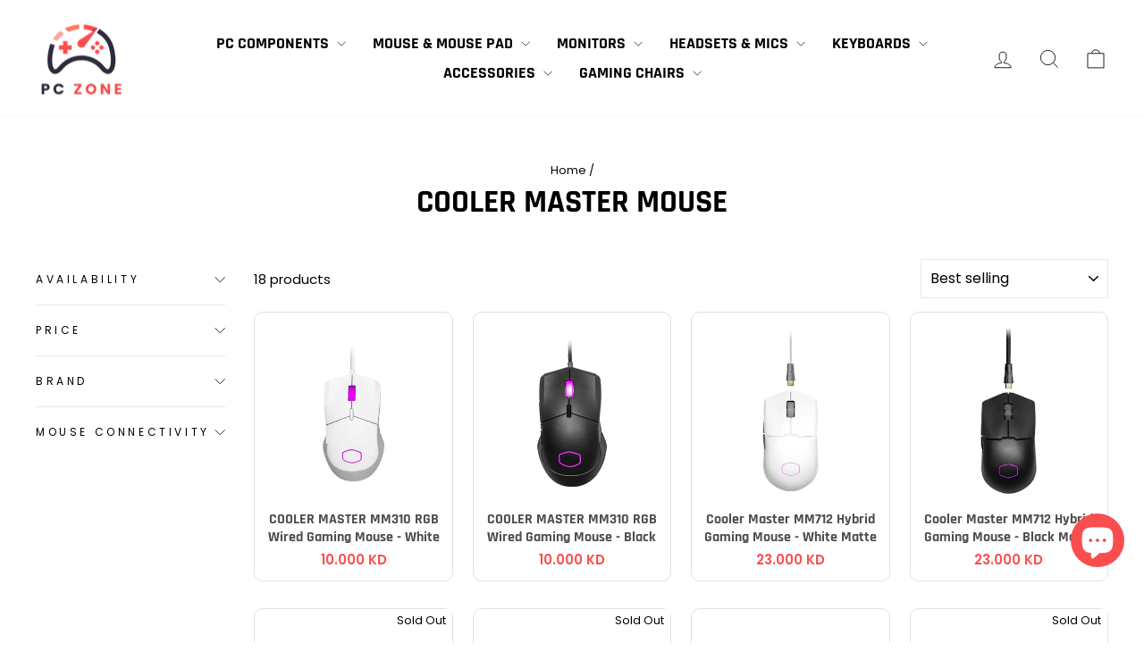

--- FILE ---
content_type: text/html; charset=utf-8
request_url: https://pczonekw.com/collections/cooler-master-mouse
body_size: 24870
content:
<!doctype html>
<html class="no-js" lang="en" dir="ltr">
<head>
  <meta charset="utf-8">
  <meta http-equiv="X-UA-Compatible" content="IE=edge,chrome=1">
  <meta name="viewport" content="width=device-width,initial-scale=1">
  <meta name="theme-color" content="#111111">
  <link rel="canonical" href="https://pczonekw.com/collections/cooler-master-mouse">
  <link rel="preconnect" href="https://cdn.shopify.com" crossorigin>
  <link rel="preconnect" href="https://fonts.shopifycdn.com" crossorigin>
  <link rel="dns-prefetch" href="https://productreviews.shopifycdn.com">
  <link rel="dns-prefetch" href="https://ajax.googleapis.com">
  <link rel="dns-prefetch" href="https://maps.googleapis.com">
  <link rel="dns-prefetch" href="https://maps.gstatic.com"><link rel="shortcut icon" href="//pczonekw.com/cdn/shop/files/LOGO_A1_32x32.png?v=1739948179" type="image/png" /><title>Cooler Master Mouse
&ndash; PC ZONE
</title>
<meta property="og:site_name" content="PC ZONE">
  <meta property="og:url" content="https://pczonekw.com/collections/cooler-master-mouse">
  <meta property="og:title" content="Cooler Master Mouse">
  <meta property="og:type" content="website">
  <meta property="og:description" content="Gaming Store , Kuwait , GPU , CPU intel Ryzen nvidia ASUS "><meta property="og:image" content="http://pczonekw.com/cdn/shop/files/LOGO_A1.png?v=1739948179">
    <meta property="og:image:secure_url" content="https://pczonekw.com/cdn/shop/files/LOGO_A1.png?v=1739948179">
    <meta property="og:image:width" content="662">
    <meta property="og:image:height" content="548"><meta name="twitter:site" content="@">
  <meta name="twitter:card" content="summary_large_image">
  <meta name="twitter:title" content="Cooler Master Mouse">
  <meta name="twitter:description" content="Gaming Store , Kuwait , GPU , CPU intel Ryzen nvidia ASUS ">
<style data-shopify>@font-face {
  font-family: Rajdhani;
  font-weight: 700;
  font-style: normal;
  font-display: swap;
  src: url("//pczonekw.com/cdn/fonts/rajdhani/rajdhani_n7.25ad6e7387a0b32c9dea8f240076d23b3c06600c.woff2") format("woff2"),
       url("//pczonekw.com/cdn/fonts/rajdhani/rajdhani_n7.18863849438078b0774e5b61305b5af2ee109180.woff") format("woff");
}

  @font-face {
  font-family: Poppins;
  font-weight: 400;
  font-style: normal;
  font-display: swap;
  src: url("//pczonekw.com/cdn/fonts/poppins/poppins_n4.0ba78fa5af9b0e1a374041b3ceaadf0a43b41362.woff2") format("woff2"),
       url("//pczonekw.com/cdn/fonts/poppins/poppins_n4.214741a72ff2596839fc9760ee7a770386cf16ca.woff") format("woff");
}


  @font-face {
  font-family: Poppins;
  font-weight: 600;
  font-style: normal;
  font-display: swap;
  src: url("//pczonekw.com/cdn/fonts/poppins/poppins_n6.aa29d4918bc243723d56b59572e18228ed0786f6.woff2") format("woff2"),
       url("//pczonekw.com/cdn/fonts/poppins/poppins_n6.5f815d845fe073750885d5b7e619ee00e8111208.woff") format("woff");
}

  @font-face {
  font-family: Poppins;
  font-weight: 400;
  font-style: italic;
  font-display: swap;
  src: url("//pczonekw.com/cdn/fonts/poppins/poppins_i4.846ad1e22474f856bd6b81ba4585a60799a9f5d2.woff2") format("woff2"),
       url("//pczonekw.com/cdn/fonts/poppins/poppins_i4.56b43284e8b52fc64c1fd271f289a39e8477e9ec.woff") format("woff");
}

  @font-face {
  font-family: Poppins;
  font-weight: 600;
  font-style: italic;
  font-display: swap;
  src: url("//pczonekw.com/cdn/fonts/poppins/poppins_i6.bb8044d6203f492888d626dafda3c2999253e8e9.woff2") format("woff2"),
       url("//pczonekw.com/cdn/fonts/poppins/poppins_i6.e233dec1a61b1e7dead9f920159eda42280a02c3.woff") format("woff");
}

</style><link href="//pczonekw.com/cdn/shop/t/8/assets/theme.css?v=138536578139874200471738144634" rel="stylesheet" type="text/css" media="all" />
<style data-shopify>:root {
    --typeHeaderPrimary: Rajdhani;
    --typeHeaderFallback: sans-serif;
    --typeHeaderSize: 36px;
    --typeHeaderWeight: 700;
    --typeHeaderLineHeight: 1;
    --typeHeaderSpacing: 0.0em;

    --typeBasePrimary:Poppins;
    --typeBaseFallback:sans-serif;
    --typeBaseSize: 15px;
    --typeBaseWeight: 400;
    --typeBaseSpacing: 0.0em;
    --typeBaseLineHeight: 1.4;
    --typeBaselineHeightMinus01: 1.3;

    --typeCollectionTitle: 20px;

    --iconWeight: 2px;
    --iconLinecaps: miter;

    
        --buttonRadius: 3px;
    

    --colorGridOverlayOpacity: 0.1;
    }

    .placeholder-content {
    background-image: linear-gradient(100deg, #ffffff 40%, #f7f7f7 63%, #ffffff 79%);
    }</style><script>
    document.documentElement.className = document.documentElement.className.replace('no-js', 'js');

    window.theme = window.theme || {};
    theme.routes = {
      home: "/",
      cart: "/cart.js",
      cartPage: "/cart",
      cartAdd: "/cart/add.js",
      cartChange: "/cart/change.js",
      search: "/search",
      predictiveSearch: "/search/suggest"
    };
    theme.strings = {
      soldOut: "Sold Out",
      unavailable: "Unavailable",
      inStockLabel: "In stock, ready to ship",
      oneStockLabel: "Low stock - [count] item left",
      otherStockLabel: "Low stock - [count] items left",
      willNotShipUntil: "Ready to ship [date]",
      willBeInStockAfter: "Back in stock [date]",
      waitingForStock: "Backordered, shipping soon",
      savePrice: "Save [saved_amount]",
      cartEmpty: "Your cart is currently empty.",
      cartTermsConfirmation: "You must agree with the terms and conditions of sales to check out",
      searchCollections: "Collections",
      searchPages: "Pages",
      searchArticles: "Articles",
      productFrom: "from ",
      maxQuantity: "You can only have [quantity] of [title] in your cart."
    };
    theme.settings = {
      cartType: "drawer",
      isCustomerTemplate: false,
      moneyFormat: "{{amount}}0 KD",
      saveType: "dollar",
      productImageSize: "square",
      productImageCover: false,
      predictiveSearch: true,
      predictiveSearchType: null,
      predictiveSearchVendor: false,
      predictiveSearchPrice: false,
      quickView: true,
      themeName: 'Impulse',
      themeVersion: "7.5.1"
    };
  </script>

  <script>window.performance && window.performance.mark && window.performance.mark('shopify.content_for_header.start');</script><meta name="google-site-verification" content="Amo0TZDhcX_TZmtqtmgeMM8AkoJcmcNdKBWuI0p3pQ4">
<meta id="shopify-digital-wallet" name="shopify-digital-wallet" content="/56880136366/digital_wallets/dialog">
<link rel="alternate" type="application/atom+xml" title="Feed" href="/collections/cooler-master-mouse.atom" />
<link rel="alternate" type="application/json+oembed" href="https://pczonekw.com/collections/cooler-master-mouse.oembed">
<script async="async" src="/checkouts/internal/preloads.js?locale=en-KW"></script>
<script id="shopify-features" type="application/json">{"accessToken":"84060bf031bd54270b8c0ca0d262fc98","betas":["rich-media-storefront-analytics"],"domain":"pczonekw.com","predictiveSearch":true,"shopId":56880136366,"locale":"en"}</script>
<script>var Shopify = Shopify || {};
Shopify.shop = "pczonekw.myshopify.com";
Shopify.locale = "en";
Shopify.currency = {"active":"KWD","rate":"1.0"};
Shopify.country = "KW";
Shopify.theme = {"name":"Updated copy of Impulse","id":137776300206,"schema_name":"Impulse","schema_version":"7.5.1","theme_store_id":857,"role":"main"};
Shopify.theme.handle = "null";
Shopify.theme.style = {"id":null,"handle":null};
Shopify.cdnHost = "pczonekw.com/cdn";
Shopify.routes = Shopify.routes || {};
Shopify.routes.root = "/";</script>
<script type="module">!function(o){(o.Shopify=o.Shopify||{}).modules=!0}(window);</script>
<script>!function(o){function n(){var o=[];function n(){o.push(Array.prototype.slice.apply(arguments))}return n.q=o,n}var t=o.Shopify=o.Shopify||{};t.loadFeatures=n(),t.autoloadFeatures=n()}(window);</script>
<script id="shop-js-analytics" type="application/json">{"pageType":"collection"}</script>
<script defer="defer" async type="module" src="//pczonekw.com/cdn/shopifycloud/shop-js/modules/v2/client.init-shop-cart-sync_BT-GjEfc.en.esm.js"></script>
<script defer="defer" async type="module" src="//pczonekw.com/cdn/shopifycloud/shop-js/modules/v2/chunk.common_D58fp_Oc.esm.js"></script>
<script defer="defer" async type="module" src="//pczonekw.com/cdn/shopifycloud/shop-js/modules/v2/chunk.modal_xMitdFEc.esm.js"></script>
<script type="module">
  await import("//pczonekw.com/cdn/shopifycloud/shop-js/modules/v2/client.init-shop-cart-sync_BT-GjEfc.en.esm.js");
await import("//pczonekw.com/cdn/shopifycloud/shop-js/modules/v2/chunk.common_D58fp_Oc.esm.js");
await import("//pczonekw.com/cdn/shopifycloud/shop-js/modules/v2/chunk.modal_xMitdFEc.esm.js");

  window.Shopify.SignInWithShop?.initShopCartSync?.({"fedCMEnabled":true,"windoidEnabled":true});

</script>
<script>(function() {
  var isLoaded = false;
  function asyncLoad() {
    if (isLoaded) return;
    isLoaded = true;
    var urls = ["https:\/\/cdn.recovermycart.com\/scripts\/keepcart\/CartJS.min.js?shop=pczonekw.myshopify.com\u0026shop=pczonekw.myshopify.com","https:\/\/cstt-app.herokuapp.com\/get_script\/03d0ab24b4e211eba0492aa84e03a50f.js?v=413169\u0026shop=pczonekw.myshopify.com","https:\/\/intg.snapchat.com\/shopify\/shopify-scevent-init.js?id=dd13904d-8083-4b96-99d8-18f5e181ee1e\u0026shop=pczonekw.myshopify.com"];
    for (var i = 0; i < urls.length; i++) {
      var s = document.createElement('script');
      s.type = 'text/javascript';
      s.async = true;
      s.src = urls[i];
      var x = document.getElementsByTagName('script')[0];
      x.parentNode.insertBefore(s, x);
    }
  };
  if(window.attachEvent) {
    window.attachEvent('onload', asyncLoad);
  } else {
    window.addEventListener('load', asyncLoad, false);
  }
})();</script>
<script id="__st">var __st={"a":56880136366,"offset":10800,"reqid":"f56ec8a6-cfe3-43fb-9bfc-ac0c65b42e2b-1769103145","pageurl":"pczonekw.com\/collections\/cooler-master-mouse","u":"f0b84873cf6a","p":"collection","rtyp":"collection","rid":291403366574};</script>
<script>window.ShopifyPaypalV4VisibilityTracking = true;</script>
<script id="captcha-bootstrap">!function(){'use strict';const t='contact',e='account',n='new_comment',o=[[t,t],['blogs',n],['comments',n],[t,'customer']],c=[[e,'customer_login'],[e,'guest_login'],[e,'recover_customer_password'],[e,'create_customer']],r=t=>t.map((([t,e])=>`form[action*='/${t}']:not([data-nocaptcha='true']) input[name='form_type'][value='${e}']`)).join(','),a=t=>()=>t?[...document.querySelectorAll(t)].map((t=>t.form)):[];function s(){const t=[...o],e=r(t);return a(e)}const i='password',u='form_key',d=['recaptcha-v3-token','g-recaptcha-response','h-captcha-response',i],f=()=>{try{return window.sessionStorage}catch{return}},m='__shopify_v',_=t=>t.elements[u];function p(t,e,n=!1){try{const o=window.sessionStorage,c=JSON.parse(o.getItem(e)),{data:r}=function(t){const{data:e,action:n}=t;return t[m]||n?{data:e,action:n}:{data:t,action:n}}(c);for(const[e,n]of Object.entries(r))t.elements[e]&&(t.elements[e].value=n);n&&o.removeItem(e)}catch(o){console.error('form repopulation failed',{error:o})}}const l='form_type',E='cptcha';function T(t){t.dataset[E]=!0}const w=window,h=w.document,L='Shopify',v='ce_forms',y='captcha';let A=!1;((t,e)=>{const n=(g='f06e6c50-85a8-45c8-87d0-21a2b65856fe',I='https://cdn.shopify.com/shopifycloud/storefront-forms-hcaptcha/ce_storefront_forms_captcha_hcaptcha.v1.5.2.iife.js',D={infoText:'Protected by hCaptcha',privacyText:'Privacy',termsText:'Terms'},(t,e,n)=>{const o=w[L][v],c=o.bindForm;if(c)return c(t,g,e,D).then(n);var r;o.q.push([[t,g,e,D],n]),r=I,A||(h.body.append(Object.assign(h.createElement('script'),{id:'captcha-provider',async:!0,src:r})),A=!0)});var g,I,D;w[L]=w[L]||{},w[L][v]=w[L][v]||{},w[L][v].q=[],w[L][y]=w[L][y]||{},w[L][y].protect=function(t,e){n(t,void 0,e),T(t)},Object.freeze(w[L][y]),function(t,e,n,w,h,L){const[v,y,A,g]=function(t,e,n){const i=e?o:[],u=t?c:[],d=[...i,...u],f=r(d),m=r(i),_=r(d.filter((([t,e])=>n.includes(e))));return[a(f),a(m),a(_),s()]}(w,h,L),I=t=>{const e=t.target;return e instanceof HTMLFormElement?e:e&&e.form},D=t=>v().includes(t);t.addEventListener('submit',(t=>{const e=I(t);if(!e)return;const n=D(e)&&!e.dataset.hcaptchaBound&&!e.dataset.recaptchaBound,o=_(e),c=g().includes(e)&&(!o||!o.value);(n||c)&&t.preventDefault(),c&&!n&&(function(t){try{if(!f())return;!function(t){const e=f();if(!e)return;const n=_(t);if(!n)return;const o=n.value;o&&e.removeItem(o)}(t);const e=Array.from(Array(32),(()=>Math.random().toString(36)[2])).join('');!function(t,e){_(t)||t.append(Object.assign(document.createElement('input'),{type:'hidden',name:u})),t.elements[u].value=e}(t,e),function(t,e){const n=f();if(!n)return;const o=[...t.querySelectorAll(`input[type='${i}']`)].map((({name:t})=>t)),c=[...d,...o],r={};for(const[a,s]of new FormData(t).entries())c.includes(a)||(r[a]=s);n.setItem(e,JSON.stringify({[m]:1,action:t.action,data:r}))}(t,e)}catch(e){console.error('failed to persist form',e)}}(e),e.submit())}));const S=(t,e)=>{t&&!t.dataset[E]&&(n(t,e.some((e=>e===t))),T(t))};for(const o of['focusin','change'])t.addEventListener(o,(t=>{const e=I(t);D(e)&&S(e,y())}));const B=e.get('form_key'),M=e.get(l),P=B&&M;t.addEventListener('DOMContentLoaded',(()=>{const t=y();if(P)for(const e of t)e.elements[l].value===M&&p(e,B);[...new Set([...A(),...v().filter((t=>'true'===t.dataset.shopifyCaptcha))])].forEach((e=>S(e,t)))}))}(h,new URLSearchParams(w.location.search),n,t,e,['guest_login'])})(!0,!0)}();</script>
<script integrity="sha256-4kQ18oKyAcykRKYeNunJcIwy7WH5gtpwJnB7kiuLZ1E=" data-source-attribution="shopify.loadfeatures" defer="defer" src="//pczonekw.com/cdn/shopifycloud/storefront/assets/storefront/load_feature-a0a9edcb.js" crossorigin="anonymous"></script>
<script data-source-attribution="shopify.dynamic_checkout.dynamic.init">var Shopify=Shopify||{};Shopify.PaymentButton=Shopify.PaymentButton||{isStorefrontPortableWallets:!0,init:function(){window.Shopify.PaymentButton.init=function(){};var t=document.createElement("script");t.src="https://pczonekw.com/cdn/shopifycloud/portable-wallets/latest/portable-wallets.en.js",t.type="module",document.head.appendChild(t)}};
</script>
<script data-source-attribution="shopify.dynamic_checkout.buyer_consent">
  function portableWalletsHideBuyerConsent(e){var t=document.getElementById("shopify-buyer-consent"),n=document.getElementById("shopify-subscription-policy-button");t&&n&&(t.classList.add("hidden"),t.setAttribute("aria-hidden","true"),n.removeEventListener("click",e))}function portableWalletsShowBuyerConsent(e){var t=document.getElementById("shopify-buyer-consent"),n=document.getElementById("shopify-subscription-policy-button");t&&n&&(t.classList.remove("hidden"),t.removeAttribute("aria-hidden"),n.addEventListener("click",e))}window.Shopify?.PaymentButton&&(window.Shopify.PaymentButton.hideBuyerConsent=portableWalletsHideBuyerConsent,window.Shopify.PaymentButton.showBuyerConsent=portableWalletsShowBuyerConsent);
</script>
<script data-source-attribution="shopify.dynamic_checkout.cart.bootstrap">document.addEventListener("DOMContentLoaded",(function(){function t(){return document.querySelector("shopify-accelerated-checkout-cart, shopify-accelerated-checkout")}if(t())Shopify.PaymentButton.init();else{new MutationObserver((function(e,n){t()&&(Shopify.PaymentButton.init(),n.disconnect())})).observe(document.body,{childList:!0,subtree:!0})}}));
</script>

<script>window.performance && window.performance.mark && window.performance.mark('shopify.content_for_header.end');</script>

  <script src="//pczonekw.com/cdn/shop/t/8/assets/vendor-scripts-v11.js" defer="defer"></script><script src="//pczonekw.com/cdn/shop/t/8/assets/theme.js?v=136904160527539270741724460672" defer="defer"></script>
<!-- BEGIN app block: shopify://apps/simprosys-google-shopping-feed/blocks/core_settings_block/1f0b859e-9fa6-4007-97e8-4513aff5ff3b --><!-- BEGIN: GSF App Core Tags & Scripts by Simprosys Google Shopping Feed -->









<!-- END: GSF App Core Tags & Scripts by Simprosys Google Shopping Feed -->
<!-- END app block --><script src="https://cdn.shopify.com/extensions/019bc5da-5ba6-7e9a-9888-a6222a70d7c3/js-client-214/assets/pushowl-shopify.js" type="text/javascript" defer="defer"></script>
<script src="https://cdn.shopify.com/extensions/e8878072-2f6b-4e89-8082-94b04320908d/inbox-1254/assets/inbox-chat-loader.js" type="text/javascript" defer="defer"></script>
<link href="https://monorail-edge.shopifysvc.com" rel="dns-prefetch">
<script>(function(){if ("sendBeacon" in navigator && "performance" in window) {try {var session_token_from_headers = performance.getEntriesByType('navigation')[0].serverTiming.find(x => x.name == '_s').description;} catch {var session_token_from_headers = undefined;}var session_cookie_matches = document.cookie.match(/_shopify_s=([^;]*)/);var session_token_from_cookie = session_cookie_matches && session_cookie_matches.length === 2 ? session_cookie_matches[1] : "";var session_token = session_token_from_headers || session_token_from_cookie || "";function handle_abandonment_event(e) {var entries = performance.getEntries().filter(function(entry) {return /monorail-edge.shopifysvc.com/.test(entry.name);});if (!window.abandonment_tracked && entries.length === 0) {window.abandonment_tracked = true;var currentMs = Date.now();var navigation_start = performance.timing.navigationStart;var payload = {shop_id: 56880136366,url: window.location.href,navigation_start,duration: currentMs - navigation_start,session_token,page_type: "collection"};window.navigator.sendBeacon("https://monorail-edge.shopifysvc.com/v1/produce", JSON.stringify({schema_id: "online_store_buyer_site_abandonment/1.1",payload: payload,metadata: {event_created_at_ms: currentMs,event_sent_at_ms: currentMs}}));}}window.addEventListener('pagehide', handle_abandonment_event);}}());</script>
<script id="web-pixels-manager-setup">(function e(e,d,r,n,o){if(void 0===o&&(o={}),!Boolean(null===(a=null===(i=window.Shopify)||void 0===i?void 0:i.analytics)||void 0===a?void 0:a.replayQueue)){var i,a;window.Shopify=window.Shopify||{};var t=window.Shopify;t.analytics=t.analytics||{};var s=t.analytics;s.replayQueue=[],s.publish=function(e,d,r){return s.replayQueue.push([e,d,r]),!0};try{self.performance.mark("wpm:start")}catch(e){}var l=function(){var e={modern:/Edge?\/(1{2}[4-9]|1[2-9]\d|[2-9]\d{2}|\d{4,})\.\d+(\.\d+|)|Firefox\/(1{2}[4-9]|1[2-9]\d|[2-9]\d{2}|\d{4,})\.\d+(\.\d+|)|Chrom(ium|e)\/(9{2}|\d{3,})\.\d+(\.\d+|)|(Maci|X1{2}).+ Version\/(15\.\d+|(1[6-9]|[2-9]\d|\d{3,})\.\d+)([,.]\d+|)( \(\w+\)|)( Mobile\/\w+|) Safari\/|Chrome.+OPR\/(9{2}|\d{3,})\.\d+\.\d+|(CPU[ +]OS|iPhone[ +]OS|CPU[ +]iPhone|CPU IPhone OS|CPU iPad OS)[ +]+(15[._]\d+|(1[6-9]|[2-9]\d|\d{3,})[._]\d+)([._]\d+|)|Android:?[ /-](13[3-9]|1[4-9]\d|[2-9]\d{2}|\d{4,})(\.\d+|)(\.\d+|)|Android.+Firefox\/(13[5-9]|1[4-9]\d|[2-9]\d{2}|\d{4,})\.\d+(\.\d+|)|Android.+Chrom(ium|e)\/(13[3-9]|1[4-9]\d|[2-9]\d{2}|\d{4,})\.\d+(\.\d+|)|SamsungBrowser\/([2-9]\d|\d{3,})\.\d+/,legacy:/Edge?\/(1[6-9]|[2-9]\d|\d{3,})\.\d+(\.\d+|)|Firefox\/(5[4-9]|[6-9]\d|\d{3,})\.\d+(\.\d+|)|Chrom(ium|e)\/(5[1-9]|[6-9]\d|\d{3,})\.\d+(\.\d+|)([\d.]+$|.*Safari\/(?![\d.]+ Edge\/[\d.]+$))|(Maci|X1{2}).+ Version\/(10\.\d+|(1[1-9]|[2-9]\d|\d{3,})\.\d+)([,.]\d+|)( \(\w+\)|)( Mobile\/\w+|) Safari\/|Chrome.+OPR\/(3[89]|[4-9]\d|\d{3,})\.\d+\.\d+|(CPU[ +]OS|iPhone[ +]OS|CPU[ +]iPhone|CPU IPhone OS|CPU iPad OS)[ +]+(10[._]\d+|(1[1-9]|[2-9]\d|\d{3,})[._]\d+)([._]\d+|)|Android:?[ /-](13[3-9]|1[4-9]\d|[2-9]\d{2}|\d{4,})(\.\d+|)(\.\d+|)|Mobile Safari.+OPR\/([89]\d|\d{3,})\.\d+\.\d+|Android.+Firefox\/(13[5-9]|1[4-9]\d|[2-9]\d{2}|\d{4,})\.\d+(\.\d+|)|Android.+Chrom(ium|e)\/(13[3-9]|1[4-9]\d|[2-9]\d{2}|\d{4,})\.\d+(\.\d+|)|Android.+(UC? ?Browser|UCWEB|U3)[ /]?(15\.([5-9]|\d{2,})|(1[6-9]|[2-9]\d|\d{3,})\.\d+)\.\d+|SamsungBrowser\/(5\.\d+|([6-9]|\d{2,})\.\d+)|Android.+MQ{2}Browser\/(14(\.(9|\d{2,})|)|(1[5-9]|[2-9]\d|\d{3,})(\.\d+|))(\.\d+|)|K[Aa][Ii]OS\/(3\.\d+|([4-9]|\d{2,})\.\d+)(\.\d+|)/},d=e.modern,r=e.legacy,n=navigator.userAgent;return n.match(d)?"modern":n.match(r)?"legacy":"unknown"}(),u="modern"===l?"modern":"legacy",c=(null!=n?n:{modern:"",legacy:""})[u],f=function(e){return[e.baseUrl,"/wpm","/b",e.hashVersion,"modern"===e.buildTarget?"m":"l",".js"].join("")}({baseUrl:d,hashVersion:r,buildTarget:u}),m=function(e){var d=e.version,r=e.bundleTarget,n=e.surface,o=e.pageUrl,i=e.monorailEndpoint;return{emit:function(e){var a=e.status,t=e.errorMsg,s=(new Date).getTime(),l=JSON.stringify({metadata:{event_sent_at_ms:s},events:[{schema_id:"web_pixels_manager_load/3.1",payload:{version:d,bundle_target:r,page_url:o,status:a,surface:n,error_msg:t},metadata:{event_created_at_ms:s}}]});if(!i)return console&&console.warn&&console.warn("[Web Pixels Manager] No Monorail endpoint provided, skipping logging."),!1;try{return self.navigator.sendBeacon.bind(self.navigator)(i,l)}catch(e){}var u=new XMLHttpRequest;try{return u.open("POST",i,!0),u.setRequestHeader("Content-Type","text/plain"),u.send(l),!0}catch(e){return console&&console.warn&&console.warn("[Web Pixels Manager] Got an unhandled error while logging to Monorail."),!1}}}}({version:r,bundleTarget:l,surface:e.surface,pageUrl:self.location.href,monorailEndpoint:e.monorailEndpoint});try{o.browserTarget=l,function(e){var d=e.src,r=e.async,n=void 0===r||r,o=e.onload,i=e.onerror,a=e.sri,t=e.scriptDataAttributes,s=void 0===t?{}:t,l=document.createElement("script"),u=document.querySelector("head"),c=document.querySelector("body");if(l.async=n,l.src=d,a&&(l.integrity=a,l.crossOrigin="anonymous"),s)for(var f in s)if(Object.prototype.hasOwnProperty.call(s,f))try{l.dataset[f]=s[f]}catch(e){}if(o&&l.addEventListener("load",o),i&&l.addEventListener("error",i),u)u.appendChild(l);else{if(!c)throw new Error("Did not find a head or body element to append the script");c.appendChild(l)}}({src:f,async:!0,onload:function(){if(!function(){var e,d;return Boolean(null===(d=null===(e=window.Shopify)||void 0===e?void 0:e.analytics)||void 0===d?void 0:d.initialized)}()){var d=window.webPixelsManager.init(e)||void 0;if(d){var r=window.Shopify.analytics;r.replayQueue.forEach((function(e){var r=e[0],n=e[1],o=e[2];d.publishCustomEvent(r,n,o)})),r.replayQueue=[],r.publish=d.publishCustomEvent,r.visitor=d.visitor,r.initialized=!0}}},onerror:function(){return m.emit({status:"failed",errorMsg:"".concat(f," has failed to load")})},sri:function(e){var d=/^sha384-[A-Za-z0-9+/=]+$/;return"string"==typeof e&&d.test(e)}(c)?c:"",scriptDataAttributes:o}),m.emit({status:"loading"})}catch(e){m.emit({status:"failed",errorMsg:(null==e?void 0:e.message)||"Unknown error"})}}})({shopId: 56880136366,storefrontBaseUrl: "https://pczonekw.com",extensionsBaseUrl: "https://extensions.shopifycdn.com/cdn/shopifycloud/web-pixels-manager",monorailEndpoint: "https://monorail-edge.shopifysvc.com/unstable/produce_batch",surface: "storefront-renderer",enabledBetaFlags: ["2dca8a86"],webPixelsConfigList: [{"id":"1271791790","configuration":"{\"account_ID\":\"1020803\",\"google_analytics_tracking_tag\":\"1\",\"measurement_id\":\"2\",\"api_secret\":\"3\",\"shop_settings\":\"{\\\"custom_pixel_script\\\":\\\"https:\\\\\\\/\\\\\\\/storage.googleapis.com\\\\\\\/gsf-scripts\\\\\\\/custom-pixels\\\\\\\/pczonekw.js\\\"}\"}","eventPayloadVersion":"v1","runtimeContext":"LAX","scriptVersion":"c6b888297782ed4a1cba19cda43d6625","type":"APP","apiClientId":1558137,"privacyPurposes":[],"dataSharingAdjustments":{"protectedCustomerApprovalScopes":["read_customer_address","read_customer_email","read_customer_name","read_customer_personal_data","read_customer_phone"]}},{"id":"4587694","configuration":"{\"pixelId\":\"dd13904d-8083-4b96-99d8-18f5e181ee1e\"}","eventPayloadVersion":"v1","runtimeContext":"STRICT","scriptVersion":"c119f01612c13b62ab52809eb08154bb","type":"APP","apiClientId":2556259,"privacyPurposes":["ANALYTICS","MARKETING","SALE_OF_DATA"],"dataSharingAdjustments":{"protectedCustomerApprovalScopes":["read_customer_address","read_customer_email","read_customer_name","read_customer_personal_data","read_customer_phone"]}},{"id":"shopify-app-pixel","configuration":"{}","eventPayloadVersion":"v1","runtimeContext":"STRICT","scriptVersion":"0450","apiClientId":"shopify-pixel","type":"APP","privacyPurposes":["ANALYTICS","MARKETING"]},{"id":"shopify-custom-pixel","eventPayloadVersion":"v1","runtimeContext":"LAX","scriptVersion":"0450","apiClientId":"shopify-pixel","type":"CUSTOM","privacyPurposes":["ANALYTICS","MARKETING"]}],isMerchantRequest: false,initData: {"shop":{"name":"PC ZONE","paymentSettings":{"currencyCode":"KWD"},"myshopifyDomain":"pczonekw.myshopify.com","countryCode":"KW","storefrontUrl":"https:\/\/pczonekw.com"},"customer":null,"cart":null,"checkout":null,"productVariants":[],"purchasingCompany":null},},"https://pczonekw.com/cdn","fcfee988w5aeb613cpc8e4bc33m6693e112",{"modern":"","legacy":""},{"shopId":"56880136366","storefrontBaseUrl":"https:\/\/pczonekw.com","extensionBaseUrl":"https:\/\/extensions.shopifycdn.com\/cdn\/shopifycloud\/web-pixels-manager","surface":"storefront-renderer","enabledBetaFlags":"[\"2dca8a86\"]","isMerchantRequest":"false","hashVersion":"fcfee988w5aeb613cpc8e4bc33m6693e112","publish":"custom","events":"[[\"page_viewed\",{}],[\"collection_viewed\",{\"collection\":{\"id\":\"291403366574\",\"title\":\"Cooler Master Mouse\",\"productVariants\":[{\"price\":{\"amount\":10.0,\"currencyCode\":\"KWD\"},\"product\":{\"title\":\"COOLER MASTER MM310 RGB Wired Gaming Mouse - White\",\"vendor\":\"Cooler Master\",\"id\":\"8232302641326\",\"untranslatedTitle\":\"COOLER MASTER MM310 RGB Wired Gaming Mouse - White\",\"url\":\"\/products\/cooler-master-mm310-rgb-wired-gaming-mouse-white\",\"type\":\"Mouse\"},\"id\":\"44737851719854\",\"image\":{\"src\":\"\/\/pczonekw.com\/cdn\/shop\/files\/MM-310-WWOL11.jpg?v=1709073380\"},\"sku\":\"MM-310-WWOL1\",\"title\":\"Default Title\",\"untranslatedTitle\":\"Default Title\"},{\"price\":{\"amount\":10.0,\"currencyCode\":\"KWD\"},\"product\":{\"title\":\"COOLER MASTER MM310 RGB Wired Gaming Mouse - Black\",\"vendor\":\"Cooler Master\",\"id\":\"8232301527214\",\"untranslatedTitle\":\"COOLER MASTER MM310 RGB Wired Gaming Mouse - Black\",\"url\":\"\/products\/cooler-master-mm310-rgb-wired-gaming-mouse-black\",\"type\":\"Mouse\"},\"id\":\"44737848246446\",\"image\":{\"src\":\"\/\/pczonekw.com\/cdn\/shop\/files\/MM-310-KKOL11.jpg?v=1709073252\"},\"sku\":\"MM-310-KKOL1\",\"title\":\"Default Title\",\"untranslatedTitle\":\"Default Title\"},{\"price\":{\"amount\":23.0,\"currencyCode\":\"KWD\"},\"product\":{\"title\":\"Cooler Master MM712 Hybrid Gaming Mouse - White Matte\",\"vendor\":\"Cooler Master\",\"id\":\"7997708894382\",\"untranslatedTitle\":\"Cooler Master MM712 Hybrid Gaming Mouse - White Matte\",\"url\":\"\/products\/cooler-master-mm712-hybrid-gaming-mouse-white-matte\",\"type\":\"Mouse\"},\"id\":\"44032985497774\",\"image\":{\"src\":\"\/\/pczonekw.com\/cdn\/shop\/files\/MM712w1.jpg?v=1686871907\"},\"sku\":\"MM-712-WWOH1\",\"title\":\"Default Title\",\"untranslatedTitle\":\"Default Title\"},{\"price\":{\"amount\":23.0,\"currencyCode\":\"KWD\"},\"product\":{\"title\":\"Cooler Master MM712 Hybrid Gaming Mouse - Black Matte\",\"vendor\":\"Cooler Master\",\"id\":\"7997708501166\",\"untranslatedTitle\":\"Cooler Master MM712 Hybrid Gaming Mouse - Black Matte\",\"url\":\"\/products\/cooler-master-mm712-hybrid-gaming-mouse-black-matte\",\"type\":\"Mouse\"},\"id\":\"44032984318126\",\"image\":{\"src\":\"\/\/pczonekw.com\/cdn\/shop\/files\/MM7121.jpg?v=1686871665\"},\"sku\":\"MM-712-KKOH1\",\"title\":\"Default Title\",\"untranslatedTitle\":\"Default Title\"},{\"price\":{\"amount\":14.0,\"currencyCode\":\"KWD\"},\"product\":{\"title\":\"Cooler Master MM311 Wireless Mouse - Matte White\",\"vendor\":\"Cooler Master\",\"id\":\"7993929269422\",\"untranslatedTitle\":\"Cooler Master MM311 Wireless Mouse - Matte White\",\"url\":\"\/products\/cooler-master-mm311-wireless-mouse-matte-white\",\"type\":\"Mouse\"},\"id\":\"44021802336430\",\"image\":{\"src\":\"\/\/pczonekw.com\/cdn\/shop\/files\/mm311white1.jpg?v=1686348473\"},\"sku\":\"MM-311-WWOW1\",\"title\":\"Default Title\",\"untranslatedTitle\":\"Default Title\"},{\"price\":{\"amount\":14.0,\"currencyCode\":\"KWD\"},\"product\":{\"title\":\"Cooler Master MM311 Wireless Mouse - Matte Black\",\"vendor\":\"Cooler Master\",\"id\":\"7989239218350\",\"untranslatedTitle\":\"Cooler Master MM311 Wireless Mouse - Matte Black\",\"url\":\"\/products\/cooler-master-mm311-wireless-mouse-matte-black\",\"type\":\"Mouse\"},\"id\":\"44002956705966\",\"image\":{\"src\":\"\/\/pczonekw.com\/cdn\/shop\/files\/mm3111.jpg?v=1685561231\"},\"sku\":\"MM-311-KKOW1\",\"title\":\"Default Title\",\"untranslatedTitle\":\"Default Title\"},{\"price\":{\"amount\":21.0,\"currencyCode\":\"KWD\"},\"product\":{\"title\":\"Cooler Master MM731 Hybrid Gaming Mouse White Matte\",\"vendor\":\"Cooler Master\",\"id\":\"7950403436718\",\"untranslatedTitle\":\"Cooler Master MM731 Hybrid Gaming Mouse White Matte\",\"url\":\"\/products\/cooler-master-mm731-hybrid-gaming-mouse-white-matte\",\"type\":\"Mouse\"},\"id\":\"43849344843950\",\"image\":{\"src\":\"\/\/pczonekw.com\/cdn\/shop\/products\/product_8329_1.jpg?v=1679480565\"},\"sku\":\"MM-731-WWOH1\",\"title\":\"Default Title\",\"untranslatedTitle\":\"Default Title\"},{\"price\":{\"amount\":16.5,\"currencyCode\":\"KWD\"},\"product\":{\"title\":\"CoolerMaster MM711 Glossy Black Gaming Mouse\",\"vendor\":\"Cooler Master\",\"id\":\"7710917034158\",\"untranslatedTitle\":\"CoolerMaster MM711 Glossy Black Gaming Mouse\",\"url\":\"\/products\/coolermaster-mm711-glossy-black-gaming-mouse\",\"type\":\"Mouse\"},\"id\":\"43039583043758\",\"image\":{\"src\":\"\/\/pczonekw.com\/cdn\/shop\/products\/product_4573_1.jpg?v=1655740773\"},\"sku\":\"MM-711-KKOL2\",\"title\":\"Default Title\",\"untranslatedTitle\":\"Default Title\"},{\"price\":{\"amount\":13.0,\"currencyCode\":\"KWD\"},\"product\":{\"title\":\"CoolerMaster MM710 Ultra Light Weight Gaming mouse\",\"vendor\":\"Cooler Master\",\"id\":\"7710776492206\",\"untranslatedTitle\":\"CoolerMaster MM710 Ultra Light Weight Gaming mouse\",\"url\":\"\/products\/coolermaster-mm710-ultra-light-weight-gaming-mouse-1\",\"type\":\"Mouse\"},\"id\":\"43038880923822\",\"image\":{\"src\":\"\/\/pczonekw.com\/cdn\/shop\/products\/product_4260_1_126bfcec-7de5-4fa8-af98-904c17622b35.jpg?v=1655728886\"},\"sku\":\"MM-710-KKOL1\",\"title\":\"Default Title\",\"untranslatedTitle\":\"Default Title\"},{\"price\":{\"amount\":8.0,\"currencyCode\":\"KWD\"},\"product\":{\"title\":\"Coolermaster CM110 Gaming Mouse\",\"vendor\":\"Cooler Master\",\"id\":\"7711662768302\",\"untranslatedTitle\":\"Coolermaster CM110 Gaming Mouse\",\"url\":\"\/products\/coolermaster-cm110-gaming-mouse\",\"type\":\"Mouse\"},\"id\":\"43042354430126\",\"image\":{\"src\":\"\/\/pczonekw.com\/cdn\/shop\/products\/product_4513_1.jpg?v=1655787938\"},\"sku\":\"CM-110-KKWO1\",\"title\":\"Default Title\",\"untranslatedTitle\":\"Default Title\"},{\"price\":{\"amount\":24.0,\"currencyCode\":\"KWD\"},\"product\":{\"title\":\"Cooler Master MM831 Wireless Optical Mouse\",\"vendor\":\"Cooler Master\",\"id\":\"7037327114414\",\"untranslatedTitle\":\"Cooler Master MM831 Wireless Optical Mouse\",\"url\":\"\/products\/cooler-master-mm831-wireless-optical-mouse\",\"type\":\"Mouse\"},\"id\":\"40347172896942\",\"image\":{\"src\":\"\/\/pczonekw.com\/cdn\/shop\/products\/product_5722_1.jpg?v=1656046002\"},\"sku\":\"MM-831-KKOH1\",\"title\":\"Default Title\",\"untranslatedTitle\":\"Default Title\"},{\"price\":{\"amount\":20.0,\"currencyCode\":\"KWD\"},\"product\":{\"title\":\"Cooler Master MM731 Hybrid Wireless Gaming Mouse - Black Matte\",\"vendor\":\"Cooler Master\",\"id\":\"7711664832686\",\"untranslatedTitle\":\"Cooler Master MM731 Hybrid Wireless Gaming Mouse - Black Matte\",\"url\":\"\/products\/cooler-master-mm731-hybrid-wireless-gaming-mouse-black-matte\",\"type\":\"Mouse\"},\"id\":\"43042364326062\",\"image\":{\"src\":\"\/\/pczonekw.com\/cdn\/shop\/products\/product_7358_1.jpg?v=1655788324\"},\"sku\":\"MM-731-KKOH1\",\"title\":\"Default Title\",\"untranslatedTitle\":\"Default Title\"},{\"price\":{\"amount\":15.0,\"currencyCode\":\"KWD\"},\"product\":{\"title\":\"Cooler Master MM730 Gaming Mouse - White Matte\",\"vendor\":\"Cooler Master\",\"id\":\"7710911987886\",\"untranslatedTitle\":\"Cooler Master MM730 Gaming Mouse - White Matte\",\"url\":\"\/products\/cooler-master-mm730-gaming-mouse-white-matte\",\"type\":\"Mouse\"},\"id\":\"43039560564910\",\"image\":{\"src\":\"\/\/pczonekw.com\/cdn\/shop\/products\/product_7368_1.jpg?v=1655740369\"},\"sku\":\"MM-730-WWOL1\",\"title\":\"Default Title\",\"untranslatedTitle\":\"Default Title\"},{\"price\":{\"amount\":15.0,\"currencyCode\":\"KWD\"},\"product\":{\"title\":\"Cooler Master MM730 Gaming Mouse - Black Matte\",\"vendor\":\"Cooler Master\",\"id\":\"7711666340014\",\"untranslatedTitle\":\"Cooler Master MM730 Gaming Mouse - Black Matte\",\"url\":\"\/products\/cooler-master-mm730-gaming-mouse-black-matte\",\"type\":\"Mouse\"},\"id\":\"43042374877358\",\"image\":{\"src\":\"\/\/pczonekw.com\/cdn\/shop\/products\/product_7357_1.jpg?v=1655788539\"},\"sku\":\"MM-730-KKOL1\",\"title\":\"Default Title\",\"untranslatedTitle\":\"Default Title\"},{\"price\":{\"amount\":15.75,\"currencyCode\":\"KWD\"},\"product\":{\"title\":\"Cooler Master MM720 Mouse - Glossy Black\",\"vendor\":\"Cooler Master\",\"id\":\"7711818973358\",\"untranslatedTitle\":\"Cooler Master MM720 Mouse - Glossy Black\",\"url\":\"\/products\/cooler-master-mm720-mouse-glossy-black\",\"type\":\"Mouse\"},\"id\":\"43042828320942\",\"image\":{\"src\":\"\/\/pczonekw.com\/cdn\/shop\/products\/product_7244_1.jpg?v=1655799573\"},\"sku\":\"MM-720-KKOL2\",\"title\":\"Default Title\",\"untranslatedTitle\":\"Default Title\"},{\"price\":{\"amount\":15.0,\"currencyCode\":\"KWD\"},\"product\":{\"title\":\"Cooler Master MM720 Gaming Mouse - Matte Black\",\"vendor\":\"Cooler Master\",\"id\":\"7711663718574\",\"untranslatedTitle\":\"Cooler Master MM720 Gaming Mouse - Matte Black\",\"url\":\"\/products\/cooler-master-mm720-gaming-mouse-matte-black\",\"type\":\"Mouse\"},\"id\":\"43042359705774\",\"image\":{\"src\":\"\/\/pczonekw.com\/cdn\/shop\/products\/product_7363_1.jpg?v=1655788145\"},\"sku\":\"MM-720-KKOL1\",\"title\":\"Default Title\",\"untranslatedTitle\":\"Default Title\"},{\"price\":{\"amount\":15.25,\"currencyCode\":\"KWD\"},\"product\":{\"title\":\"Cooler Master MM711 Mouse - Matte Black\",\"vendor\":\"Cooler Master\",\"id\":\"7711840108718\",\"untranslatedTitle\":\"Cooler Master MM711 Mouse - Matte Black\",\"url\":\"\/products\/cooler-master-mm711-mouse-matte-black\",\"type\":\"Mouse\"},\"id\":\"43042889007278\",\"image\":{\"src\":\"\/\/pczonekw.com\/cdn\/shop\/products\/product_7243_1.jpg?v=1655800503\"},\"sku\":\"MM-711-KKOL1\",\"title\":\"Default Title\",\"untranslatedTitle\":\"Default Title\"},{\"price\":{\"amount\":12.0,\"currencyCode\":\"KWD\"},\"product\":{\"title\":\"Cooler Master MASTERMOUSE MM530 RGB Gaming Mouse\",\"vendor\":\"Cooler Master\",\"id\":\"7325996908718\",\"untranslatedTitle\":\"Cooler Master MASTERMOUSE MM530 RGB Gaming Mouse\",\"url\":\"\/products\/cooler-master-mastermouse-mm530-rgb-gaming-mouse\",\"type\":\"Mouse\"},\"id\":\"41210122895534\",\"image\":{\"src\":\"\/\/pczonekw.com\/cdn\/shop\/products\/product_3404_1.jpg?v=1631702060\"},\"sku\":\"SGM-4007-KLLW1\",\"title\":\"Default Title\",\"untranslatedTitle\":\"Default Title\"}]}}]]"});</script><script>
  window.ShopifyAnalytics = window.ShopifyAnalytics || {};
  window.ShopifyAnalytics.meta = window.ShopifyAnalytics.meta || {};
  window.ShopifyAnalytics.meta.currency = 'KWD';
  var meta = {"products":[{"id":8232302641326,"gid":"gid:\/\/shopify\/Product\/8232302641326","vendor":"Cooler Master","type":"Mouse","handle":"cooler-master-mm310-rgb-wired-gaming-mouse-white","variants":[{"id":44737851719854,"price":1000,"name":"COOLER MASTER MM310 RGB Wired Gaming Mouse - White","public_title":null,"sku":"MM-310-WWOL1"}],"remote":false},{"id":8232301527214,"gid":"gid:\/\/shopify\/Product\/8232301527214","vendor":"Cooler Master","type":"Mouse","handle":"cooler-master-mm310-rgb-wired-gaming-mouse-black","variants":[{"id":44737848246446,"price":1000,"name":"COOLER MASTER MM310 RGB Wired Gaming Mouse - Black","public_title":null,"sku":"MM-310-KKOL1"}],"remote":false},{"id":7997708894382,"gid":"gid:\/\/shopify\/Product\/7997708894382","vendor":"Cooler Master","type":"Mouse","handle":"cooler-master-mm712-hybrid-gaming-mouse-white-matte","variants":[{"id":44032985497774,"price":2300,"name":"Cooler Master MM712 Hybrid Gaming Mouse - White Matte","public_title":null,"sku":"MM-712-WWOH1"}],"remote":false},{"id":7997708501166,"gid":"gid:\/\/shopify\/Product\/7997708501166","vendor":"Cooler Master","type":"Mouse","handle":"cooler-master-mm712-hybrid-gaming-mouse-black-matte","variants":[{"id":44032984318126,"price":2300,"name":"Cooler Master MM712 Hybrid Gaming Mouse - Black Matte","public_title":null,"sku":"MM-712-KKOH1"}],"remote":false},{"id":7993929269422,"gid":"gid:\/\/shopify\/Product\/7993929269422","vendor":"Cooler Master","type":"Mouse","handle":"cooler-master-mm311-wireless-mouse-matte-white","variants":[{"id":44021802336430,"price":1400,"name":"Cooler Master MM311 Wireless Mouse - Matte White","public_title":null,"sku":"MM-311-WWOW1"}],"remote":false},{"id":7989239218350,"gid":"gid:\/\/shopify\/Product\/7989239218350","vendor":"Cooler Master","type":"Mouse","handle":"cooler-master-mm311-wireless-mouse-matte-black","variants":[{"id":44002956705966,"price":1400,"name":"Cooler Master MM311 Wireless Mouse - Matte Black","public_title":null,"sku":"MM-311-KKOW1"}],"remote":false},{"id":7950403436718,"gid":"gid:\/\/shopify\/Product\/7950403436718","vendor":"Cooler Master","type":"Mouse","handle":"cooler-master-mm731-hybrid-gaming-mouse-white-matte","variants":[{"id":43849344843950,"price":2100,"name":"Cooler Master MM731 Hybrid Gaming Mouse White Matte","public_title":null,"sku":"MM-731-WWOH1"}],"remote":false},{"id":7710917034158,"gid":"gid:\/\/shopify\/Product\/7710917034158","vendor":"Cooler Master","type":"Mouse","handle":"coolermaster-mm711-glossy-black-gaming-mouse","variants":[{"id":43039583043758,"price":1650,"name":"CoolerMaster MM711 Glossy Black Gaming Mouse","public_title":null,"sku":"MM-711-KKOL2"}],"remote":false},{"id":7710776492206,"gid":"gid:\/\/shopify\/Product\/7710776492206","vendor":"Cooler Master","type":"Mouse","handle":"coolermaster-mm710-ultra-light-weight-gaming-mouse-1","variants":[{"id":43038880923822,"price":1300,"name":"CoolerMaster MM710 Ultra Light Weight Gaming mouse","public_title":null,"sku":"MM-710-KKOL1"}],"remote":false},{"id":7711662768302,"gid":"gid:\/\/shopify\/Product\/7711662768302","vendor":"Cooler Master","type":"Mouse","handle":"coolermaster-cm110-gaming-mouse","variants":[{"id":43042354430126,"price":800,"name":"Coolermaster CM110 Gaming Mouse","public_title":null,"sku":"CM-110-KKWO1"}],"remote":false},{"id":7037327114414,"gid":"gid:\/\/shopify\/Product\/7037327114414","vendor":"Cooler Master","type":"Mouse","handle":"cooler-master-mm831-wireless-optical-mouse","variants":[{"id":40347172896942,"price":2400,"name":"Cooler Master MM831 Wireless Optical Mouse","public_title":null,"sku":"MM-831-KKOH1"}],"remote":false},{"id":7711664832686,"gid":"gid:\/\/shopify\/Product\/7711664832686","vendor":"Cooler Master","type":"Mouse","handle":"cooler-master-mm731-hybrid-wireless-gaming-mouse-black-matte","variants":[{"id":43042364326062,"price":2000,"name":"Cooler Master MM731 Hybrid Wireless Gaming Mouse - Black Matte","public_title":null,"sku":"MM-731-KKOH1"}],"remote":false},{"id":7710911987886,"gid":"gid:\/\/shopify\/Product\/7710911987886","vendor":"Cooler Master","type":"Mouse","handle":"cooler-master-mm730-gaming-mouse-white-matte","variants":[{"id":43039560564910,"price":1500,"name":"Cooler Master MM730 Gaming Mouse - White Matte","public_title":null,"sku":"MM-730-WWOL1"}],"remote":false},{"id":7711666340014,"gid":"gid:\/\/shopify\/Product\/7711666340014","vendor":"Cooler Master","type":"Mouse","handle":"cooler-master-mm730-gaming-mouse-black-matte","variants":[{"id":43042374877358,"price":1500,"name":"Cooler Master MM730 Gaming Mouse - Black Matte","public_title":null,"sku":"MM-730-KKOL1"}],"remote":false},{"id":7711818973358,"gid":"gid:\/\/shopify\/Product\/7711818973358","vendor":"Cooler Master","type":"Mouse","handle":"cooler-master-mm720-mouse-glossy-black","variants":[{"id":43042828320942,"price":1575,"name":"Cooler Master MM720 Mouse - Glossy Black","public_title":null,"sku":"MM-720-KKOL2"}],"remote":false},{"id":7711663718574,"gid":"gid:\/\/shopify\/Product\/7711663718574","vendor":"Cooler Master","type":"Mouse","handle":"cooler-master-mm720-gaming-mouse-matte-black","variants":[{"id":43042359705774,"price":1500,"name":"Cooler Master MM720 Gaming Mouse - Matte Black","public_title":null,"sku":"MM-720-KKOL1"}],"remote":false},{"id":7711840108718,"gid":"gid:\/\/shopify\/Product\/7711840108718","vendor":"Cooler Master","type":"Mouse","handle":"cooler-master-mm711-mouse-matte-black","variants":[{"id":43042889007278,"price":1525,"name":"Cooler Master MM711 Mouse - Matte Black","public_title":null,"sku":"MM-711-KKOL1"}],"remote":false},{"id":7325996908718,"gid":"gid:\/\/shopify\/Product\/7325996908718","vendor":"Cooler Master","type":"Mouse","handle":"cooler-master-mastermouse-mm530-rgb-gaming-mouse","variants":[{"id":41210122895534,"price":1200,"name":"Cooler Master MASTERMOUSE MM530 RGB Gaming Mouse","public_title":null,"sku":"SGM-4007-KLLW1"}],"remote":false}],"page":{"pageType":"collection","resourceType":"collection","resourceId":291403366574,"requestId":"f56ec8a6-cfe3-43fb-9bfc-ac0c65b42e2b-1769103145"}};
  for (var attr in meta) {
    window.ShopifyAnalytics.meta[attr] = meta[attr];
  }
</script>
<script class="analytics">
  (function () {
    var customDocumentWrite = function(content) {
      var jquery = null;

      if (window.jQuery) {
        jquery = window.jQuery;
      } else if (window.Checkout && window.Checkout.$) {
        jquery = window.Checkout.$;
      }

      if (jquery) {
        jquery('body').append(content);
      }
    };

    var hasLoggedConversion = function(token) {
      if (token) {
        return document.cookie.indexOf('loggedConversion=' + token) !== -1;
      }
      return false;
    }

    var setCookieIfConversion = function(token) {
      if (token) {
        var twoMonthsFromNow = new Date(Date.now());
        twoMonthsFromNow.setMonth(twoMonthsFromNow.getMonth() + 2);

        document.cookie = 'loggedConversion=' + token + '; expires=' + twoMonthsFromNow;
      }
    }

    var trekkie = window.ShopifyAnalytics.lib = window.trekkie = window.trekkie || [];
    if (trekkie.integrations) {
      return;
    }
    trekkie.methods = [
      'identify',
      'page',
      'ready',
      'track',
      'trackForm',
      'trackLink'
    ];
    trekkie.factory = function(method) {
      return function() {
        var args = Array.prototype.slice.call(arguments);
        args.unshift(method);
        trekkie.push(args);
        return trekkie;
      };
    };
    for (var i = 0; i < trekkie.methods.length; i++) {
      var key = trekkie.methods[i];
      trekkie[key] = trekkie.factory(key);
    }
    trekkie.load = function(config) {
      trekkie.config = config || {};
      trekkie.config.initialDocumentCookie = document.cookie;
      var first = document.getElementsByTagName('script')[0];
      var script = document.createElement('script');
      script.type = 'text/javascript';
      script.onerror = function(e) {
        var scriptFallback = document.createElement('script');
        scriptFallback.type = 'text/javascript';
        scriptFallback.onerror = function(error) {
                var Monorail = {
      produce: function produce(monorailDomain, schemaId, payload) {
        var currentMs = new Date().getTime();
        var event = {
          schema_id: schemaId,
          payload: payload,
          metadata: {
            event_created_at_ms: currentMs,
            event_sent_at_ms: currentMs
          }
        };
        return Monorail.sendRequest("https://" + monorailDomain + "/v1/produce", JSON.stringify(event));
      },
      sendRequest: function sendRequest(endpointUrl, payload) {
        // Try the sendBeacon API
        if (window && window.navigator && typeof window.navigator.sendBeacon === 'function' && typeof window.Blob === 'function' && !Monorail.isIos12()) {
          var blobData = new window.Blob([payload], {
            type: 'text/plain'
          });

          if (window.navigator.sendBeacon(endpointUrl, blobData)) {
            return true;
          } // sendBeacon was not successful

        } // XHR beacon

        var xhr = new XMLHttpRequest();

        try {
          xhr.open('POST', endpointUrl);
          xhr.setRequestHeader('Content-Type', 'text/plain');
          xhr.send(payload);
        } catch (e) {
          console.log(e);
        }

        return false;
      },
      isIos12: function isIos12() {
        return window.navigator.userAgent.lastIndexOf('iPhone; CPU iPhone OS 12_') !== -1 || window.navigator.userAgent.lastIndexOf('iPad; CPU OS 12_') !== -1;
      }
    };
    Monorail.produce('monorail-edge.shopifysvc.com',
      'trekkie_storefront_load_errors/1.1',
      {shop_id: 56880136366,
      theme_id: 137776300206,
      app_name: "storefront",
      context_url: window.location.href,
      source_url: "//pczonekw.com/cdn/s/trekkie.storefront.46a754ac07d08c656eb845cfbf513dd9a18d4ced.min.js"});

        };
        scriptFallback.async = true;
        scriptFallback.src = '//pczonekw.com/cdn/s/trekkie.storefront.46a754ac07d08c656eb845cfbf513dd9a18d4ced.min.js';
        first.parentNode.insertBefore(scriptFallback, first);
      };
      script.async = true;
      script.src = '//pczonekw.com/cdn/s/trekkie.storefront.46a754ac07d08c656eb845cfbf513dd9a18d4ced.min.js';
      first.parentNode.insertBefore(script, first);
    };
    trekkie.load(
      {"Trekkie":{"appName":"storefront","development":false,"defaultAttributes":{"shopId":56880136366,"isMerchantRequest":null,"themeId":137776300206,"themeCityHash":"13445686330667489382","contentLanguage":"en","currency":"KWD","eventMetadataId":"5a22a558-4985-4bff-bd46-43d43425ebf4"},"isServerSideCookieWritingEnabled":true,"monorailRegion":"shop_domain","enabledBetaFlags":["65f19447"]},"Session Attribution":{},"S2S":{"facebookCapiEnabled":false,"source":"trekkie-storefront-renderer","apiClientId":580111}}
    );

    var loaded = false;
    trekkie.ready(function() {
      if (loaded) return;
      loaded = true;

      window.ShopifyAnalytics.lib = window.trekkie;

      var originalDocumentWrite = document.write;
      document.write = customDocumentWrite;
      try { window.ShopifyAnalytics.merchantGoogleAnalytics.call(this); } catch(error) {};
      document.write = originalDocumentWrite;

      window.ShopifyAnalytics.lib.page(null,{"pageType":"collection","resourceType":"collection","resourceId":291403366574,"requestId":"f56ec8a6-cfe3-43fb-9bfc-ac0c65b42e2b-1769103145","shopifyEmitted":true});

      var match = window.location.pathname.match(/checkouts\/(.+)\/(thank_you|post_purchase)/)
      var token = match? match[1]: undefined;
      if (!hasLoggedConversion(token)) {
        setCookieIfConversion(token);
        window.ShopifyAnalytics.lib.track("Viewed Product Category",{"currency":"KWD","category":"Collection: cooler-master-mouse","collectionName":"cooler-master-mouse","collectionId":291403366574,"nonInteraction":true},undefined,undefined,{"shopifyEmitted":true});
      }
    });


        var eventsListenerScript = document.createElement('script');
        eventsListenerScript.async = true;
        eventsListenerScript.src = "//pczonekw.com/cdn/shopifycloud/storefront/assets/shop_events_listener-3da45d37.js";
        document.getElementsByTagName('head')[0].appendChild(eventsListenerScript);

})();</script>
<script
  defer
  src="https://pczonekw.com/cdn/shopifycloud/perf-kit/shopify-perf-kit-3.0.4.min.js"
  data-application="storefront-renderer"
  data-shop-id="56880136366"
  data-render-region="gcp-us-central1"
  data-page-type="collection"
  data-theme-instance-id="137776300206"
  data-theme-name="Impulse"
  data-theme-version="7.5.1"
  data-monorail-region="shop_domain"
  data-resource-timing-sampling-rate="10"
  data-shs="true"
  data-shs-beacon="true"
  data-shs-export-with-fetch="true"
  data-shs-logs-sample-rate="1"
  data-shs-beacon-endpoint="https://pczonekw.com/api/collect"
></script>
</head>

<body class="template-collection" data-center-text="true" data-button_style="round-slight" data-type_header_capitalize="true" data-type_headers_align_text="true" data-type_product_capitalize="true" data-swatch_style="round" >

  <a class="in-page-link visually-hidden skip-link" href="#MainContent">Skip to content</a>

  <div id="PageContainer" class="page-container">
    <div class="transition-body"><!-- BEGIN sections: header-group -->
<div id="shopify-section-sections--17344156926126__header" class="shopify-section shopify-section-group-header-group">

<div id="NavDrawer" class="drawer drawer--right">
  <div class="drawer__contents">
    <div class="drawer__fixed-header">
      <div class="drawer__header appear-animation appear-delay-1">
        <div class="h2 drawer__title"></div>
        <div class="drawer__close">
          <button type="button" class="drawer__close-button js-drawer-close">
            <svg aria-hidden="true" focusable="false" role="presentation" class="icon icon-close" viewBox="0 0 64 64"><title>icon-X</title><path d="m19 17.61 27.12 27.13m0-27.12L19 44.74"/></svg>
            <span class="icon__fallback-text">Close menu</span>
          </button>
        </div>
      </div>
    </div>
    <div class="drawer__scrollable">
      <ul class="mobile-nav mobile-nav--heading-style" role="navigation" aria-label="Primary"><li class="mobile-nav__item appear-animation appear-delay-2"><div class="mobile-nav__has-sublist"><a href="/"
                    class="mobile-nav__link mobile-nav__link--top-level"
                    id="Label-1"
                    >
                    PC COMPONENTS
                  </a>
                  <div class="mobile-nav__toggle">
                    <button type="button"
                      aria-controls="Linklist-1"
                      aria-labelledby="Label-1"
                      class="collapsible-trigger collapsible--auto-height"><span class="collapsible-trigger__icon collapsible-trigger__icon--open" role="presentation">
  <svg aria-hidden="true" focusable="false" role="presentation" class="icon icon--wide icon-chevron-down" viewBox="0 0 28 16"><path d="m1.57 1.59 12.76 12.77L27.1 1.59" stroke-width="2" stroke="#000" fill="none"/></svg>
</span>
</button>
                  </div></div><div id="Linklist-1"
                class="mobile-nav__sublist collapsible-content collapsible-content--all"
                >
                <div class="collapsible-content__inner">
                  <ul class="mobile-nav__sublist"><li class="mobile-nav__item">
                        <div class="mobile-nav__child-item"><a href="/collections/cpu"
                              class="mobile-nav__link"
                              id="Sublabel-collections-cpu1"
                              >
                              CPU
                            </a><button type="button"
                              aria-controls="Sublinklist-1-collections-cpu1"
                              aria-labelledby="Sublabel-collections-cpu1"
                              class="collapsible-trigger"><span class="collapsible-trigger__icon collapsible-trigger__icon--circle collapsible-trigger__icon--open" role="presentation">
  <svg aria-hidden="true" focusable="false" role="presentation" class="icon icon--wide icon-chevron-down" viewBox="0 0 28 16"><path d="m1.57 1.59 12.76 12.77L27.1 1.59" stroke-width="2" stroke="#000" fill="none"/></svg>
</span>
</button></div><div
                            id="Sublinklist-1-collections-cpu1"
                            aria-labelledby="Sublabel-collections-cpu1"
                            class="mobile-nav__sublist collapsible-content collapsible-content--all"
                            >
                            <div class="collapsible-content__inner">
                              <ul class="mobile-nav__grandchildlist"><li class="mobile-nav__item">
                                    <a href="/collections/amd-cpu" class="mobile-nav__link">
                                      AMD
                                    </a>
                                  </li></ul>
                            </div>
                          </div></li><li class="mobile-nav__item">
                        <div class="mobile-nav__child-item"><a href="/collections/ram"
                              class="mobile-nav__link"
                              id="Sublabel-collections-ram2"
                              >
                              RAM
                            </a><button type="button"
                              aria-controls="Sublinklist-1-collections-ram2"
                              aria-labelledby="Sublabel-collections-ram2"
                              class="collapsible-trigger"><span class="collapsible-trigger__icon collapsible-trigger__icon--circle collapsible-trigger__icon--open" role="presentation">
  <svg aria-hidden="true" focusable="false" role="presentation" class="icon icon--wide icon-chevron-down" viewBox="0 0 28 16"><path d="m1.57 1.59 12.76 12.77L27.1 1.59" stroke-width="2" stroke="#000" fill="none"/></svg>
</span>
</button></div><div
                            id="Sublinklist-1-collections-ram2"
                            aria-labelledby="Sublabel-collections-ram2"
                            class="mobile-nav__sublist collapsible-content collapsible-content--all"
                            >
                            <div class="collapsible-content__inner">
                              <ul class="mobile-nav__grandchildlist"><li class="mobile-nav__item">
                                    <a href="/collections/g-skill-ram" class="mobile-nav__link">
                                      G.Skill
                                    </a>
                                  </li></ul>
                            </div>
                          </div></li><li class="mobile-nav__item">
                        <div class="mobile-nav__child-item"><a href="/collections/pc-case"
                              class="mobile-nav__link"
                              id="Sublabel-collections-pc-case3"
                              >
                              PC CASE
                            </a><button type="button"
                              aria-controls="Sublinklist-1-collections-pc-case3"
                              aria-labelledby="Sublabel-collections-pc-case3"
                              class="collapsible-trigger"><span class="collapsible-trigger__icon collapsible-trigger__icon--circle collapsible-trigger__icon--open" role="presentation">
  <svg aria-hidden="true" focusable="false" role="presentation" class="icon icon--wide icon-chevron-down" viewBox="0 0 28 16"><path d="m1.57 1.59 12.76 12.77L27.1 1.59" stroke-width="2" stroke="#000" fill="none"/></svg>
</span>
</button></div><div
                            id="Sublinklist-1-collections-pc-case3"
                            aria-labelledby="Sublabel-collections-pc-case3"
                            class="mobile-nav__sublist collapsible-content collapsible-content--all"
                            >
                            <div class="collapsible-content__inner">
                              <ul class="mobile-nav__grandchildlist"><li class="mobile-nav__item">
                                    <a href="/collections/lian-li-cases" class="mobile-nav__link">
                                      LIAN LI
                                    </a>
                                  </li><li class="mobile-nav__item">
                                    <a href="/collections/hyte-case" class="mobile-nav__link">
                                      HYTE
                                    </a>
                                  </li><li class="mobile-nav__item">
                                    <a href="/collections/corsair-case" class="mobile-nav__link">
                                      CORSAIR
                                    </a>
                                  </li><li class="mobile-nav__item">
                                    <a href="/collections/nzxt-case" class="mobile-nav__link">
                                      NZXT 
                                    </a>
                                  </li><li class="mobile-nav__item">
                                    <a href="/collections/asus-case" class="mobile-nav__link">
                                      Asus 
                                    </a>
                                  </li><li class="mobile-nav__item">
                                    <a href="/collections/xigmatic-case" class="mobile-nav__link">
                                      XIGMATIC 
                                    </a>
                                  </li><li class="mobile-nav__item">
                                    <a href="/collections/cooler-master-case" class="mobile-nav__link">
                                      COOLER MASTER
                                    </a>
                                  </li></ul>
                            </div>
                          </div></li><li class="mobile-nav__item">
                        <div class="mobile-nav__child-item"><a href="/collections/pc-cooler"
                              class="mobile-nav__link"
                              id="Sublabel-collections-pc-cooler4"
                              >
                              CPU COOLER
                            </a><button type="button"
                              aria-controls="Sublinklist-1-collections-pc-cooler4"
                              aria-labelledby="Sublabel-collections-pc-cooler4"
                              class="collapsible-trigger"><span class="collapsible-trigger__icon collapsible-trigger__icon--circle collapsible-trigger__icon--open" role="presentation">
  <svg aria-hidden="true" focusable="false" role="presentation" class="icon icon--wide icon-chevron-down" viewBox="0 0 28 16"><path d="m1.57 1.59 12.76 12.77L27.1 1.59" stroke-width="2" stroke="#000" fill="none"/></svg>
</span>
</button></div><div
                            id="Sublinklist-1-collections-pc-cooler4"
                            aria-labelledby="Sublabel-collections-pc-cooler4"
                            class="mobile-nav__sublist collapsible-content collapsible-content--all"
                            >
                            <div class="collapsible-content__inner">
                              <ul class="mobile-nav__grandchildlist"><li class="mobile-nav__item">
                                    <a href="/collections/nzxt-cooler" class="mobile-nav__link">
                                      NZXT
                                    </a>
                                  </li><li class="mobile-nav__item">
                                    <a href="/collections/lian-li-cooler" class="mobile-nav__link">
                                      LIAN LI 
                                    </a>
                                  </li><li class="mobile-nav__item">
                                    <a href="/collections/corsair-cooler" class="mobile-nav__link">
                                      CORSAIR 
                                    </a>
                                  </li><li class="mobile-nav__item">
                                    <a href="/collections/noctua-cooler" class="mobile-nav__link">
                                      NOCTUA
                                    </a>
                                  </li><li class="mobile-nav__item">
                                    <a href="/collections/hyte-cooler" class="mobile-nav__link">
                                      HYTE
                                    </a>
                                  </li><li class="mobile-nav__item">
                                    <a href="/collections/cooler-master-cooler" class="mobile-nav__link">
                                      COOLER MASTER
                                    </a>
                                  </li><li class="mobile-nav__item">
                                    <a href="/collections/asus-cases" class="mobile-nav__link">
                                      Asus 
                                    </a>
                                  </li><li class="mobile-nav__item">
                                    <a href="/collections/tryx-cooler" class="mobile-nav__link">
                                      Tryx
                                    </a>
                                  </li></ul>
                            </div>
                          </div></li><li class="mobile-nav__item">
                        <div class="mobile-nav__child-item"><a href="/collections/pc-fans"
                              class="mobile-nav__link"
                              id="Sublabel-collections-pc-fans5"
                              >
                              PC FANS
                            </a><button type="button"
                              aria-controls="Sublinklist-1-collections-pc-fans5"
                              aria-labelledby="Sublabel-collections-pc-fans5"
                              class="collapsible-trigger"><span class="collapsible-trigger__icon collapsible-trigger__icon--circle collapsible-trigger__icon--open" role="presentation">
  <svg aria-hidden="true" focusable="false" role="presentation" class="icon icon--wide icon-chevron-down" viewBox="0 0 28 16"><path d="m1.57 1.59 12.76 12.77L27.1 1.59" stroke-width="2" stroke="#000" fill="none"/></svg>
</span>
</button></div><div
                            id="Sublinklist-1-collections-pc-fans5"
                            aria-labelledby="Sublabel-collections-pc-fans5"
                            class="mobile-nav__sublist collapsible-content collapsible-content--all"
                            >
                            <div class="collapsible-content__inner">
                              <ul class="mobile-nav__grandchildlist"><li class="mobile-nav__item">
                                    <a href="/collections/nzxt-fans" class="mobile-nav__link">
                                      NZXT 
                                    </a>
                                  </li><li class="mobile-nav__item">
                                    <a href="/collections/lian-li-fans" class="mobile-nav__link">
                                      LIAN LI 
                                    </a>
                                  </li><li class="mobile-nav__item">
                                    <a href="/collections/corsair-fans" class="mobile-nav__link">
                                      CORSAIR 
                                    </a>
                                  </li></ul>
                            </div>
                          </div></li></ul>
                </div>
              </div></li><li class="mobile-nav__item appear-animation appear-delay-3"><div class="mobile-nav__has-sublist"><a href="/"
                    class="mobile-nav__link mobile-nav__link--top-level"
                    id="Label-2"
                    >
                    MOUSE & MOUSE PAD
                  </a>
                  <div class="mobile-nav__toggle">
                    <button type="button"
                      aria-controls="Linklist-2" aria-open="true"
                      aria-labelledby="Label-2"
                      class="collapsible-trigger collapsible--auto-height is-open"><span class="collapsible-trigger__icon collapsible-trigger__icon--open" role="presentation">
  <svg aria-hidden="true" focusable="false" role="presentation" class="icon icon--wide icon-chevron-down" viewBox="0 0 28 16"><path d="m1.57 1.59 12.76 12.77L27.1 1.59" stroke-width="2" stroke="#000" fill="none"/></svg>
</span>
</button>
                  </div></div><div id="Linklist-2"
                class="mobile-nav__sublist collapsible-content collapsible-content--all is-open"
                style="height: auto;">
                <div class="collapsible-content__inner">
                  <ul class="mobile-nav__sublist"><li class="mobile-nav__item">
                        <div class="mobile-nav__child-item"><a href="/collections/mice"
                              class="mobile-nav__link"
                              id="Sublabel-collections-mice1"
                              >
                              Mouse 
                            </a><button type="button"
                              aria-controls="Sublinklist-2-collections-mice1"
                              aria-labelledby="Sublabel-collections-mice1"
                              class="collapsible-trigger is-open"><span class="collapsible-trigger__icon collapsible-trigger__icon--circle collapsible-trigger__icon--open" role="presentation">
  <svg aria-hidden="true" focusable="false" role="presentation" class="icon icon--wide icon-chevron-down" viewBox="0 0 28 16"><path d="m1.57 1.59 12.76 12.77L27.1 1.59" stroke-width="2" stroke="#000" fill="none"/></svg>
</span>
</button></div><div
                            id="Sublinklist-2-collections-mice1"
                            aria-labelledby="Sublabel-collections-mice1"
                            class="mobile-nav__sublist collapsible-content collapsible-content--all is-open"
                            style="height: auto;">
                            <div class="collapsible-content__inner">
                              <ul class="mobile-nav__grandchildlist"><li class="mobile-nav__item">
                                    <a href="/collections/logitech-mouse-1" class="mobile-nav__link">
                                      Logitech 
                                    </a>
                                  </li><li class="mobile-nav__item">
                                    <a href="/collections/razer-mouse" class="mobile-nav__link">
                                      Razer 
                                    </a>
                                  </li><li class="mobile-nav__item">
                                    <a href="/collections/corsair-mouse" class="mobile-nav__link">
                                      Corsair 
                                    </a>
                                  </li><li class="mobile-nav__item">
                                    <a href="/collections/glorious-mouse" class="mobile-nav__link">
                                      Glorious
                                    </a>
                                  </li><li class="mobile-nav__item">
                                    <a href="/collections/aoc-mouse" class="mobile-nav__link">
                                      AOC
                                    </a>
                                  </li><li class="mobile-nav__item">
                                    <a href="/collections/benq-mouse" class="mobile-nav__link">
                                      BenQ 
                                    </a>
                                  </li><li class="mobile-nav__item">
                                    <a href="/collections/logitech-mouse" class="mobile-nav__link">
                                      Asus 
                                    </a>
                                  </li><li class="mobile-nav__item">
                                    <a href="/collections/hyperx-mouse" class="mobile-nav__link">
                                      HyperX
                                    </a>
                                  </li><li class="mobile-nav__item">
                                    <a href="/collections/steel-series-mouse" class="mobile-nav__link">
                                      Steel Series 
                                    </a>
                                  </li><li class="mobile-nav__item">
                                    <a href="/collections/msi-mouse" class="mobile-nav__link">
                                      MSI
                                    </a>
                                  </li><li class="mobile-nav__item">
                                    <a href="/collections/nzxt-mouse" class="mobile-nav__link">
                                      NZXT
                                    </a>
                                  </li><li class="mobile-nav__item">
                                    <a href="/collections/gigabyte-mouse" class="mobile-nav__link">
                                      Gigabyte 
                                    </a>
                                  </li><li class="mobile-nav__item">
                                    <a href="/collections/ducky-mouse" class="mobile-nav__link">
                                      Ducky 
                                    </a>
                                  </li><li class="mobile-nav__item">
                                    <a href="/collections/cooler-master-mouse" class="mobile-nav__link" data-active="true">
                                      Cooler Master
                                    </a>
                                  </li></ul>
                            </div>
                          </div></li><li class="mobile-nav__item">
                        <div class="mobile-nav__child-item"><a href="/collections/mouse-mat"
                              class="mobile-nav__link"
                              id="Sublabel-collections-mouse-mat2"
                              >
                              Mouse Mat 
                            </a><button type="button"
                              aria-controls="Sublinklist-2-collections-mouse-mat2"
                              aria-labelledby="Sublabel-collections-mouse-mat2"
                              class="collapsible-trigger"><span class="collapsible-trigger__icon collapsible-trigger__icon--circle collapsible-trigger__icon--open" role="presentation">
  <svg aria-hidden="true" focusable="false" role="presentation" class="icon icon--wide icon-chevron-down" viewBox="0 0 28 16"><path d="m1.57 1.59 12.76 12.77L27.1 1.59" stroke-width="2" stroke="#000" fill="none"/></svg>
</span>
</button></div><div
                            id="Sublinklist-2-collections-mouse-mat2"
                            aria-labelledby="Sublabel-collections-mouse-mat2"
                            class="mobile-nav__sublist collapsible-content collapsible-content--all"
                            >
                            <div class="collapsible-content__inner">
                              <ul class="mobile-nav__grandchildlist"><li class="mobile-nav__item">
                                    <a href="/collections/orai-mouse-pad" class="mobile-nav__link">
                                      Orai
                                    </a>
                                  </li><li class="mobile-nav__item">
                                    <a href="/collections/logitech-mouse-mat" class="mobile-nav__link">
                                      Logitech 
                                    </a>
                                  </li><li class="mobile-nav__item">
                                    <a href="/collections/razer-mouse-mat" class="mobile-nav__link">
                                      Razer 
                                    </a>
                                  </li><li class="mobile-nav__item">
                                    <a href="/collections/steel-series-mouse-mat" class="mobile-nav__link">
                                      Steel Series 
                                    </a>
                                  </li><li class="mobile-nav__item">
                                    <a href="/collections/corsair-mouse-mat" class="mobile-nav__link">
                                      Corsair 
                                    </a>
                                  </li><li class="mobile-nav__item">
                                    <a href="/collections/hyperx-mouse-mat" class="mobile-nav__link">
                                      HyperX
                                    </a>
                                  </li><li class="mobile-nav__item">
                                    <a href="/collections/cooler-master-mouse-mat" class="mobile-nav__link">
                                      Cooler Master
                                    </a>
                                  </li><li class="mobile-nav__item">
                                    <a href="/collections/msi-mouse-mat" class="mobile-nav__link">
                                      MSI
                                    </a>
                                  </li><li class="mobile-nav__item">
                                    <a href="/collections/asus-mouse-mat" class="mobile-nav__link">
                                      Asus
                                    </a>
                                  </li><li class="mobile-nav__item">
                                    <a href="/collections/nzxt-mouse-mat" class="mobile-nav__link">
                                      NZXT 
                                    </a>
                                  </li><li class="mobile-nav__item">
                                    <a href="/collections/gigabyte-mouse-mat" class="mobile-nav__link">
                                      Gigabyte
                                    </a>
                                  </li><li class="mobile-nav__item">
                                    <a href="/collections/ducky-mouse-mat" class="mobile-nav__link">
                                      Ducky 
                                    </a>
                                  </li><li class="mobile-nav__item">
                                    <a href="/collections/hyte-mouse-pad" class="mobile-nav__link">
                                      HYTE 
                                    </a>
                                  </li></ul>
                            </div>
                          </div></li></ul>
                </div>
              </div></li><li class="mobile-nav__item appear-animation appear-delay-4"><div class="mobile-nav__has-sublist"><a href="/collections/monitors"
                    class="mobile-nav__link mobile-nav__link--top-level"
                    id="Label-collections-monitors3"
                    >
                    MONITORS
                  </a>
                  <div class="mobile-nav__toggle">
                    <button type="button"
                      aria-controls="Linklist-collections-monitors3"
                      aria-labelledby="Label-collections-monitors3"
                      class="collapsible-trigger collapsible--auto-height"><span class="collapsible-trigger__icon collapsible-trigger__icon--open" role="presentation">
  <svg aria-hidden="true" focusable="false" role="presentation" class="icon icon--wide icon-chevron-down" viewBox="0 0 28 16"><path d="m1.57 1.59 12.76 12.77L27.1 1.59" stroke-width="2" stroke="#000" fill="none"/></svg>
</span>
</button>
                  </div></div><div id="Linklist-collections-monitors3"
                class="mobile-nav__sublist collapsible-content collapsible-content--all"
                >
                <div class="collapsible-content__inner">
                  <ul class="mobile-nav__sublist"><li class="mobile-nav__item">
                        <div class="mobile-nav__child-item"><a href="/collections/asus-monitor"
                              class="mobile-nav__link"
                              id="Sublabel-collections-asus-monitor1"
                              >
                              ASUS
                            </a></div></li><li class="mobile-nav__item">
                        <div class="mobile-nav__child-item"><a href="/collections/gigabyte-monitors"
                              class="mobile-nav__link"
                              id="Sublabel-collections-gigabyte-monitors2"
                              >
                              Gigabyte 
                            </a></div></li><li class="mobile-nav__item">
                        <div class="mobile-nav__child-item"><a href="/collections/samsung-monitors"
                              class="mobile-nav__link"
                              id="Sublabel-collections-samsung-monitors3"
                              >
                              Samsung 
                            </a></div></li><li class="mobile-nav__item">
                        <div class="mobile-nav__child-item"><a href="/collections/lg-monitor"
                              class="mobile-nav__link"
                              id="Sublabel-collections-lg-monitor4"
                              >
                              LG
                            </a></div></li><li class="mobile-nav__item">
                        <div class="mobile-nav__child-item"><a href="/collections/msi-monitors"
                              class="mobile-nav__link"
                              id="Sublabel-collections-msi-monitors5"
                              >
                              MSI
                            </a></div></li><li class="mobile-nav__item">
                        <div class="mobile-nav__child-item"><a href="/collections/benq-monitors"
                              class="mobile-nav__link"
                              id="Sublabel-collections-benq-monitors6"
                              >
                              BenQ
                            </a></div></li><li class="mobile-nav__item">
                        <div class="mobile-nav__child-item"><a href="/collections/aoc-monitors"
                              class="mobile-nav__link"
                              id="Sublabel-collections-aoc-monitors7"
                              >
                              AOC
                            </a></div></li><li class="mobile-nav__item">
                        <div class="mobile-nav__child-item"><a href="/collections/acer-monitor"
                              class="mobile-nav__link"
                              id="Sublabel-collections-acer-monitor8"
                              >
                              ACER
                            </a></div></li><li class="mobile-nav__item">
                        <div class="mobile-nav__child-item"><a href="/collections/lenovo-monitors"
                              class="mobile-nav__link"
                              id="Sublabel-collections-lenovo-monitors9"
                              >
                              Lenovo
                            </a></div></li><li class="mobile-nav__item">
                        <div class="mobile-nav__child-item"><a href="/collections/philips-monitor"
                              class="mobile-nav__link"
                              id="Sublabel-collections-philips-monitor10"
                              >
                              Philips
                            </a></div></li></ul>
                </div>
              </div></li><li class="mobile-nav__item appear-animation appear-delay-5"><div class="mobile-nav__has-sublist"><a href="/collections/headsets-and-mics"
                    class="mobile-nav__link mobile-nav__link--top-level"
                    id="Label-collections-headsets-and-mics4"
                    >
                    HEADSETS & MICS
                  </a>
                  <div class="mobile-nav__toggle">
                    <button type="button"
                      aria-controls="Linklist-collections-headsets-and-mics4"
                      aria-labelledby="Label-collections-headsets-and-mics4"
                      class="collapsible-trigger collapsible--auto-height"><span class="collapsible-trigger__icon collapsible-trigger__icon--open" role="presentation">
  <svg aria-hidden="true" focusable="false" role="presentation" class="icon icon--wide icon-chevron-down" viewBox="0 0 28 16"><path d="m1.57 1.59 12.76 12.77L27.1 1.59" stroke-width="2" stroke="#000" fill="none"/></svg>
</span>
</button>
                  </div></div><div id="Linklist-collections-headsets-and-mics4"
                class="mobile-nav__sublist collapsible-content collapsible-content--all"
                >
                <div class="collapsible-content__inner">
                  <ul class="mobile-nav__sublist"><li class="mobile-nav__item">
                        <div class="mobile-nav__child-item"><a href="/collections/asus-headset"
                              class="mobile-nav__link"
                              id="Sublabel-collections-asus-headset1"
                              >
                              Asus 
                            </a></div></li><li class="mobile-nav__item">
                        <div class="mobile-nav__child-item"><a href="/collections/logitech-headset"
                              class="mobile-nav__link"
                              id="Sublabel-collections-logitech-headset2"
                              >
                              Logitech Headset 
                            </a></div></li><li class="mobile-nav__item">
                        <div class="mobile-nav__child-item"><a href="/collections/steelseries-headset"
                              class="mobile-nav__link"
                              id="Sublabel-collections-steelseries-headset3"
                              >
                              SteelSeries Headset 
                            </a></div></li><li class="mobile-nav__item">
                        <div class="mobile-nav__child-item"><a href="/collections/corsair-headset"
                              class="mobile-nav__link"
                              id="Sublabel-collections-corsair-headset4"
                              >
                              Corsair Headset 
                            </a></div></li><li class="mobile-nav__item">
                        <div class="mobile-nav__child-item"><a href="/collections/astro-headset"
                              class="mobile-nav__link"
                              id="Sublabel-collections-astro-headset5"
                              >
                              Astro Headset 
                            </a></div></li><li class="mobile-nav__item">
                        <div class="mobile-nav__child-item"><a href="/collections/razer-headset"
                              class="mobile-nav__link"
                              id="Sublabel-collections-razer-headset6"
                              >
                              Razer Headset
                            </a></div></li><li class="mobile-nav__item">
                        <div class="mobile-nav__child-item"><a href="/collections/hyperx-headset"
                              class="mobile-nav__link"
                              id="Sublabel-collections-hyperx-headset7"
                              >
                              HyperX Headset 
                            </a></div></li><li class="mobile-nav__item">
                        <div class="mobile-nav__child-item"><a href="/collections/turtle-beach-headset"
                              class="mobile-nav__link"
                              id="Sublabel-collections-turtle-beach-headset8"
                              >
                              Turtle Beach Headset
                            </a></div></li><li class="mobile-nav__item">
                        <div class="mobile-nav__child-item"><a href="/collections/micropone"
                              class="mobile-nav__link"
                              id="Sublabel-collections-micropone9"
                              >
                              Microphone
                            </a></div></li></ul>
                </div>
              </div></li><li class="mobile-nav__item appear-animation appear-delay-6"><div class="mobile-nav__has-sublist"><a href="/collections/keyboard/Keyboard"
                    class="mobile-nav__link mobile-nav__link--top-level"
                    id="Label-collections-keyboard-keyboard5"
                    >
                    KEYBOARDS
                  </a>
                  <div class="mobile-nav__toggle">
                    <button type="button"
                      aria-controls="Linklist-collections-keyboard-keyboard5"
                      aria-labelledby="Label-collections-keyboard-keyboard5"
                      class="collapsible-trigger collapsible--auto-height"><span class="collapsible-trigger__icon collapsible-trigger__icon--open" role="presentation">
  <svg aria-hidden="true" focusable="false" role="presentation" class="icon icon--wide icon-chevron-down" viewBox="0 0 28 16"><path d="m1.57 1.59 12.76 12.77L27.1 1.59" stroke-width="2" stroke="#000" fill="none"/></svg>
</span>
</button>
                  </div></div><div id="Linklist-collections-keyboard-keyboard5"
                class="mobile-nav__sublist collapsible-content collapsible-content--all"
                >
                <div class="collapsible-content__inner">
                  <ul class="mobile-nav__sublist"><li class="mobile-nav__item">
                        <div class="mobile-nav__child-item"><a href="/collections/logitech-keyboard"
                              class="mobile-nav__link"
                              id="Sublabel-collections-logitech-keyboard1"
                              >
                              Logitech 
                            </a></div></li><li class="mobile-nav__item">
                        <div class="mobile-nav__child-item"><a href="/collections/razer-keyboard"
                              class="mobile-nav__link"
                              id="Sublabel-collections-razer-keyboard2"
                              >
                              Razer
                            </a></div></li><li class="mobile-nav__item">
                        <div class="mobile-nav__child-item"><a href="/collections/ducky-keyboard"
                              class="mobile-nav__link"
                              id="Sublabel-collections-ducky-keyboard3"
                              >
                              Ducky 
                            </a></div></li><li class="mobile-nav__item">
                        <div class="mobile-nav__child-item"><a href="/collections/steel-series-keyboard"
                              class="mobile-nav__link"
                              id="Sublabel-collections-steel-series-keyboard4"
                              >
                              Steel Series 
                            </a></div></li><li class="mobile-nav__item">
                        <div class="mobile-nav__child-item"><a href="/collections/hyperx-keyboard"
                              class="mobile-nav__link"
                              id="Sublabel-collections-hyperx-keyboard5"
                              >
                              HyperX 
                            </a></div></li><li class="mobile-nav__item">
                        <div class="mobile-nav__child-item"><a href="/collections/corsair-keyboard"
                              class="mobile-nav__link"
                              id="Sublabel-collections-corsair-keyboard6"
                              >
                              Corsair 
                            </a></div></li><li class="mobile-nav__item">
                        <div class="mobile-nav__child-item"><a href="/collections/asus-keyboard-1"
                              class="mobile-nav__link"
                              id="Sublabel-collections-asus-keyboard-17"
                              >
                              Asus 
                            </a></div></li><li class="mobile-nav__item">
                        <div class="mobile-nav__child-item"><a href="/collections/cooler-master-keyboard"
                              class="mobile-nav__link"
                              id="Sublabel-collections-cooler-master-keyboard8"
                              >
                              Cooler Master 
                            </a></div></li><li class="mobile-nav__item">
                        <div class="mobile-nav__child-item"><a href="/collections/gigabyte-keyboard"
                              class="mobile-nav__link"
                              id="Sublabel-collections-gigabyte-keyboard9"
                              >
                              Gigabyte 
                            </a></div></li></ul>
                </div>
              </div></li><li class="mobile-nav__item appear-animation appear-delay-7"><div class="mobile-nav__has-sublist"><a href="/collections/streaming-accessories"
                    class="mobile-nav__link mobile-nav__link--top-level"
                    id="Label-collections-streaming-accessories6"
                    >
                    ACCESSORIES
                  </a>
                  <div class="mobile-nav__toggle">
                    <button type="button"
                      aria-controls="Linklist-collections-streaming-accessories6"
                      aria-labelledby="Label-collections-streaming-accessories6"
                      class="collapsible-trigger collapsible--auto-height"><span class="collapsible-trigger__icon collapsible-trigger__icon--open" role="presentation">
  <svg aria-hidden="true" focusable="false" role="presentation" class="icon icon--wide icon-chevron-down" viewBox="0 0 28 16"><path d="m1.57 1.59 12.76 12.77L27.1 1.59" stroke-width="2" stroke="#000" fill="none"/></svg>
</span>
</button>
                  </div></div><div id="Linklist-collections-streaming-accessories6"
                class="mobile-nav__sublist collapsible-content collapsible-content--all"
                >
                <div class="collapsible-content__inner">
                  <ul class="mobile-nav__sublist"><li class="mobile-nav__item">
                        <div class="mobile-nav__child-item"><a href="/collections/elgato"
                              class="mobile-nav__link"
                              id="Sublabel-collections-elgato1"
                              >
                              Elgato
                            </a></div></li><li class="mobile-nav__item">
                        <div class="mobile-nav__child-item"><a href="/collections/divoom"
                              class="mobile-nav__link"
                              id="Sublabel-collections-divoom2"
                              >
                              Divoom
                            </a></div></li></ul>
                </div>
              </div></li><li class="mobile-nav__item appear-animation appear-delay-8"><div class="mobile-nav__has-sublist"><a href="/collections/gaming-chair-1"
                    class="mobile-nav__link mobile-nav__link--top-level"
                    id="Label-collections-gaming-chair-17"
                    >
                    GAMING CHAIRS
                  </a>
                  <div class="mobile-nav__toggle">
                    <button type="button"
                      aria-controls="Linklist-collections-gaming-chair-17"
                      aria-labelledby="Label-collections-gaming-chair-17"
                      class="collapsible-trigger collapsible--auto-height"><span class="collapsible-trigger__icon collapsible-trigger__icon--open" role="presentation">
  <svg aria-hidden="true" focusable="false" role="presentation" class="icon icon--wide icon-chevron-down" viewBox="0 0 28 16"><path d="m1.57 1.59 12.76 12.77L27.1 1.59" stroke-width="2" stroke="#000" fill="none"/></svg>
</span>
</button>
                  </div></div><div id="Linklist-collections-gaming-chair-17"
                class="mobile-nav__sublist collapsible-content collapsible-content--all"
                >
                <div class="collapsible-content__inner">
                  <ul class="mobile-nav__sublist"><li class="mobile-nav__item">
                        <div class="mobile-nav__child-item"><a href="/collections/asus-chair"
                              class="mobile-nav__link"
                              id="Sublabel-collections-asus-chair1"
                              >
                              Asus
                            </a></div></li><li class="mobile-nav__item">
                        <div class="mobile-nav__child-item"><a href="/collections/corsair-chair"
                              class="mobile-nav__link"
                              id="Sublabel-collections-corsair-chair2"
                              >
                              Corsair
                            </a></div></li><li class="mobile-nav__item">
                        <div class="mobile-nav__child-item"><a href="/collections/gaming-chair"
                              class="mobile-nav__link"
                              id="Sublabel-collections-gaming-chair3"
                              >
                              DXRacer
                            </a></div></li></ul>
                </div>
              </div></li><li class="mobile-nav__item mobile-nav__item--secondary">
            <div class="grid"><div class="grid__item one-half appear-animation appear-delay-9">
                  <a href="/account" class="mobile-nav__link">Log in
</a>
                </div></div>
          </li></ul><ul class="mobile-nav__social appear-animation appear-delay-10"></ul>
    </div>
  </div>
</div>
<div id="CartDrawer" class="drawer drawer--right">
    <form id="CartDrawerForm" action="/cart" method="post" novalidate class="drawer__contents" data-location="cart-drawer">
      <div class="drawer__fixed-header">
        <div class="drawer__header appear-animation appear-delay-1">
          <div class="h2 drawer__title">Cart</div>
          <div class="drawer__close">
            <button type="button" class="drawer__close-button js-drawer-close">
              <svg aria-hidden="true" focusable="false" role="presentation" class="icon icon-close" viewBox="0 0 64 64"><title>icon-X</title><path d="m19 17.61 27.12 27.13m0-27.12L19 44.74"/></svg>
              <span class="icon__fallback-text">Close cart</span>
            </button>
          </div>
        </div>
      </div>

      <div class="drawer__inner">
        <div class="drawer__scrollable">
          <div data-products class="appear-animation appear-delay-2"></div>

          
        </div>

        <div class="drawer__footer appear-animation appear-delay-4">
          <div data-discounts>
            
          </div>

          <div class="cart__item-sub cart__item-row">
            <div class="ajaxcart__subtotal">Subtotal</div>
            <div data-subtotal>0.000 KD</div>
          </div>

          <div class="cart__item-row text-center">
            <small>
              Shipping, taxes, and discount codes calculated at checkout.<br />
            </small>
          </div>

          

          <div class="cart__checkout-wrapper">
            <button type="submit" name="checkout" data-terms-required="false" class="btn cart__checkout">
              Check out
            </button>

            
          </div>
        </div>
      </div>

      <div class="drawer__cart-empty appear-animation appear-delay-2">
        <div class="drawer__scrollable">
          Your cart is currently empty.
        </div>
      </div>
    </form>
  </div><style>
  .site-nav__link,
  .site-nav__dropdown-link:not(.site-nav__dropdown-link--top-level) {
    font-size: 18px;
  }
  
    .site-nav__link, .mobile-nav__link--top-level {
      text-transform: uppercase;
      letter-spacing: 0.2em;
    }
    .mobile-nav__link--top-level {
      font-size: 1.1em;
    }
  

  

  
.site-header {
      box-shadow: 0 0 1px rgba(0,0,0,0.2);
    }

    .toolbar + .header-sticky-wrapper .site-header {
      border-top: 0;
    }</style>

<div data-section-id="sections--17344156926126__header" data-section-type="header"><div class="toolbar small--hide">
  <div class="page-width">
    <div class="toolbar__content"><div class="toolbar__item">
          <ul class="no-bullets social-icons inline-list toolbar__social"></ul>

        </div></div>

  </div>
</div>
<div class="header-sticky-wrapper">
    <div id="HeaderWrapper" class="header-wrapper"><header
        id="SiteHeader"
        class="site-header site-header--heading-style"
        data-sticky="true"
        data-overlay="false">
        <div class="page-width">
          <div
            class="header-layout header-layout--left-center"
            data-logo-align="left"><div class="header-item header-item--logo"><style data-shopify>.header-item--logo,
    .header-layout--left-center .header-item--logo,
    .header-layout--left-center .header-item--icons {
      -webkit-box-flex: 0 1 80px;
      -ms-flex: 0 1 80px;
      flex: 0 1 80px;
    }

    @media only screen and (min-width: 769px) {
      .header-item--logo,
      .header-layout--left-center .header-item--logo,
      .header-layout--left-center .header-item--icons {
        -webkit-box-flex: 0 0 100px;
        -ms-flex: 0 0 100px;
        flex: 0 0 100px;
      }
    }

    .site-header__logo a {
      width: 80px;
    }
    .is-light .site-header__logo .logo--inverted {
      width: 80px;
    }
    @media only screen and (min-width: 769px) {
      .site-header__logo a {
        width: 100px;
      }

      .is-light .site-header__logo .logo--inverted {
        width: 100px;
      }
    }</style><div class="h1 site-header__logo" itemscope itemtype="http://schema.org/Organization" >
      <a
        href="/"
        itemprop="url"
        class="site-header__logo-link"
        style="padding-top: 91.1764705882353%">

        





<image-element data-aos="image-fade-in" data-aos-offset="150">


  
<img src="//pczonekw.com/cdn/shop/files/Logo_A2_1_e.png?v=1724921441&amp;width=200" alt="" srcset="//pczonekw.com/cdn/shop/files/Logo_A2_1_e.png?v=1724921441&amp;width=100 100w, //pczonekw.com/cdn/shop/files/Logo_A2_1_e.png?v=1724921441&amp;width=200 200w" width="100" height="91.1764705882353" loading="eager" class="small--hide image-element" sizes="100px" itemprop="logo">
  


</image-element>




<image-element data-aos="image-fade-in" data-aos-offset="150">


  
<img src="//pczonekw.com/cdn/shop/files/Logo_A2_1_e.png?v=1724921441&amp;width=160" alt="" srcset="//pczonekw.com/cdn/shop/files/Logo_A2_1_e.png?v=1724921441&amp;width=80 80w, //pczonekw.com/cdn/shop/files/Logo_A2_1_e.png?v=1724921441&amp;width=160 160w" width="80" height="72.94117647058825" loading="eager" class="medium-up--hide image-element" sizes="80px">
  


</image-element>
</a></div></div><div class="header-item header-item--navigation text-center" role="navigation" aria-label="Primary"><ul
  class="site-nav site-navigation small--hide"
><li class="site-nav__item site-nav__expanded-item site-nav--has-dropdown site-nav--is-megamenu">
      
        <details
          data-hover="true"
          id="site-nav-item--1"
          class="site-nav__details"
        >
          <summary
            data-link="/"
            aria-expanded="false"
            aria-controls="site-nav-item--1"
            class="site-nav__link site-nav__link--underline site-nav__link--has-dropdown"
          >
            PC COMPONENTS <svg aria-hidden="true" focusable="false" role="presentation" class="icon icon--wide icon-chevron-down" viewBox="0 0 28 16"><path d="m1.57 1.59 12.76 12.77L27.1 1.59" stroke-width="2" stroke="#000" fill="none"/></svg>
          </summary>
      
<div class="site-nav__dropdown megamenu text-left">
            <div class="page-width">
              <div class="grid grid--center">
                <div class="grid__item medium-up--one-fifth appear-animation appear-delay-1"><div class="h5">
                      <a href="/collections/cpu" class="site-nav__dropdown-link site-nav__dropdown-link--top-level">CPU</a>
                    </div><div>
                        <a href="/collections/amd-cpu" class="site-nav__dropdown-link">
                          AMD
                        </a>
                      </div></div><div class="grid__item medium-up--one-fifth appear-animation appear-delay-2"><div class="h5">
                      <a href="/collections/ram" class="site-nav__dropdown-link site-nav__dropdown-link--top-level">RAM</a>
                    </div><div>
                        <a href="/collections/g-skill-ram" class="site-nav__dropdown-link">
                          G.Skill
                        </a>
                      </div></div><div class="grid__item medium-up--one-fifth appear-animation appear-delay-3"><div class="h5">
                      <a href="/collections/pc-case" class="site-nav__dropdown-link site-nav__dropdown-link--top-level">PC CASE</a>
                    </div><div>
                        <a href="/collections/lian-li-cases" class="site-nav__dropdown-link">
                          LIAN LI
                        </a>
                      </div><div>
                        <a href="/collections/hyte-case" class="site-nav__dropdown-link">
                          HYTE
                        </a>
                      </div><div>
                        <a href="/collections/corsair-case" class="site-nav__dropdown-link">
                          CORSAIR
                        </a>
                      </div><div>
                        <a href="/collections/nzxt-case" class="site-nav__dropdown-link">
                          NZXT 
                        </a>
                      </div><div>
                        <a href="/collections/asus-case" class="site-nav__dropdown-link">
                          Asus 
                        </a>
                      </div><div>
                        <a href="/collections/xigmatic-case" class="site-nav__dropdown-link">
                          XIGMATIC 
                        </a>
                      </div><div>
                        <a href="/collections/cooler-master-case" class="site-nav__dropdown-link">
                          COOLER MASTER
                        </a>
                      </div></div><div class="grid__item medium-up--one-fifth appear-animation appear-delay-4"><div class="h5">
                      <a href="/collections/pc-cooler" class="site-nav__dropdown-link site-nav__dropdown-link--top-level">CPU COOLER</a>
                    </div><div>
                        <a href="/collections/nzxt-cooler" class="site-nav__dropdown-link">
                          NZXT
                        </a>
                      </div><div>
                        <a href="/collections/lian-li-cooler" class="site-nav__dropdown-link">
                          LIAN LI 
                        </a>
                      </div><div>
                        <a href="/collections/corsair-cooler" class="site-nav__dropdown-link">
                          CORSAIR 
                        </a>
                      </div><div>
                        <a href="/collections/noctua-cooler" class="site-nav__dropdown-link">
                          NOCTUA
                        </a>
                      </div><div>
                        <a href="/collections/hyte-cooler" class="site-nav__dropdown-link">
                          HYTE
                        </a>
                      </div><div>
                        <a href="/collections/cooler-master-cooler" class="site-nav__dropdown-link">
                          COOLER MASTER
                        </a>
                      </div><div>
                        <a href="/collections/asus-cases" class="site-nav__dropdown-link">
                          Asus 
                        </a>
                      </div><div>
                        <a href="/collections/tryx-cooler" class="site-nav__dropdown-link">
                          Tryx
                        </a>
                      </div></div><div class="grid__item medium-up--one-fifth appear-animation appear-delay-5"><div class="h5">
                      <a href="/collections/pc-fans" class="site-nav__dropdown-link site-nav__dropdown-link--top-level">PC FANS</a>
                    </div><div>
                        <a href="/collections/nzxt-fans" class="site-nav__dropdown-link">
                          NZXT 
                        </a>
                      </div><div>
                        <a href="/collections/lian-li-fans" class="site-nav__dropdown-link">
                          LIAN LI 
                        </a>
                      </div><div>
                        <a href="/collections/corsair-fans" class="site-nav__dropdown-link">
                          CORSAIR 
                        </a>
                      </div></div>
              </div>
            </div>
          </div>
        </details>
      
    </li><li class="site-nav__item site-nav__expanded-item site-nav--has-dropdown site-nav--is-megamenu">
      
        <details
          data-hover="true"
          id="site-nav-item--2"
          class="site-nav__details"
        >
          <summary
            data-link="/"
            aria-expanded="false"
            aria-controls="site-nav-item--2"
            class="site-nav__link site-nav__link--underline site-nav__link--has-dropdown"
          >
            MOUSE & MOUSE PAD <svg aria-hidden="true" focusable="false" role="presentation" class="icon icon--wide icon-chevron-down" viewBox="0 0 28 16"><path d="m1.57 1.59 12.76 12.77L27.1 1.59" stroke-width="2" stroke="#000" fill="none"/></svg>
          </summary>
      
<div class="site-nav__dropdown megamenu text-left">
            <div class="page-width">
              <div class="grid grid--center">
                <div class="grid__item medium-up--one-fifth appear-animation appear-delay-1"><div class="h5">
                      <a href="/collections/mice" class="site-nav__dropdown-link site-nav__dropdown-link--top-level">Mouse </a>
                    </div><div>
                        <a href="/collections/logitech-mouse-1" class="site-nav__dropdown-link">
                          Logitech 
                        </a>
                      </div><div>
                        <a href="/collections/razer-mouse" class="site-nav__dropdown-link">
                          Razer 
                        </a>
                      </div><div>
                        <a href="/collections/corsair-mouse" class="site-nav__dropdown-link">
                          Corsair 
                        </a>
                      </div><div>
                        <a href="/collections/glorious-mouse" class="site-nav__dropdown-link">
                          Glorious
                        </a>
                      </div><div>
                        <a href="/collections/aoc-mouse" class="site-nav__dropdown-link">
                          AOC
                        </a>
                      </div><div>
                        <a href="/collections/benq-mouse" class="site-nav__dropdown-link">
                          BenQ 
                        </a>
                      </div><div>
                        <a href="/collections/logitech-mouse" class="site-nav__dropdown-link">
                          Asus 
                        </a>
                      </div><div>
                        <a href="/collections/hyperx-mouse" class="site-nav__dropdown-link">
                          HyperX
                        </a>
                      </div><div>
                        <a href="/collections/steel-series-mouse" class="site-nav__dropdown-link">
                          Steel Series 
                        </a>
                      </div><div>
                        <a href="/collections/msi-mouse" class="site-nav__dropdown-link">
                          MSI
                        </a>
                      </div><div>
                        <a href="/collections/nzxt-mouse" class="site-nav__dropdown-link">
                          NZXT
                        </a>
                      </div><div>
                        <a href="/collections/gigabyte-mouse" class="site-nav__dropdown-link">
                          Gigabyte 
                        </a>
                      </div><div>
                        <a href="/collections/ducky-mouse" class="site-nav__dropdown-link">
                          Ducky 
                        </a>
                      </div><div>
                        <a href="/collections/cooler-master-mouse" class="site-nav__dropdown-link">
                          Cooler Master
                        </a>
                      </div></div><div class="grid__item medium-up--one-fifth appear-animation appear-delay-2"><div class="h5">
                      <a href="/collections/mouse-mat" class="site-nav__dropdown-link site-nav__dropdown-link--top-level">Mouse Mat </a>
                    </div><div>
                        <a href="/collections/orai-mouse-pad" class="site-nav__dropdown-link">
                          Orai
                        </a>
                      </div><div>
                        <a href="/collections/logitech-mouse-mat" class="site-nav__dropdown-link">
                          Logitech 
                        </a>
                      </div><div>
                        <a href="/collections/razer-mouse-mat" class="site-nav__dropdown-link">
                          Razer 
                        </a>
                      </div><div>
                        <a href="/collections/steel-series-mouse-mat" class="site-nav__dropdown-link">
                          Steel Series 
                        </a>
                      </div><div>
                        <a href="/collections/corsair-mouse-mat" class="site-nav__dropdown-link">
                          Corsair 
                        </a>
                      </div><div>
                        <a href="/collections/hyperx-mouse-mat" class="site-nav__dropdown-link">
                          HyperX
                        </a>
                      </div><div>
                        <a href="/collections/cooler-master-mouse-mat" class="site-nav__dropdown-link">
                          Cooler Master
                        </a>
                      </div><div>
                        <a href="/collections/msi-mouse-mat" class="site-nav__dropdown-link">
                          MSI
                        </a>
                      </div><div>
                        <a href="/collections/asus-mouse-mat" class="site-nav__dropdown-link">
                          Asus
                        </a>
                      </div><div>
                        <a href="/collections/nzxt-mouse-mat" class="site-nav__dropdown-link">
                          NZXT 
                        </a>
                      </div><div>
                        <a href="/collections/gigabyte-mouse-mat" class="site-nav__dropdown-link">
                          Gigabyte
                        </a>
                      </div><div>
                        <a href="/collections/ducky-mouse-mat" class="site-nav__dropdown-link">
                          Ducky 
                        </a>
                      </div><div>
                        <a href="/collections/hyte-mouse-pad" class="site-nav__dropdown-link">
                          HYTE 
                        </a>
                      </div></div>
              </div>
            </div>
          </div>
        </details>
      
    </li><li class="site-nav__item site-nav__expanded-item site-nav--has-dropdown">
      
        <details
          data-hover="true"
          id="site-nav-item--3"
          class="site-nav__details"
        >
          <summary
            data-link="/collections/monitors"
            aria-expanded="false"
            aria-controls="site-nav-item--3"
            class="site-nav__link site-nav__link--underline site-nav__link--has-dropdown"
          >
            MONITORS <svg aria-hidden="true" focusable="false" role="presentation" class="icon icon--wide icon-chevron-down" viewBox="0 0 28 16"><path d="m1.57 1.59 12.76 12.77L27.1 1.59" stroke-width="2" stroke="#000" fill="none"/></svg>
          </summary>
      
<ul class="site-nav__dropdown text-left"><li class="">
                <a href="/collections/asus-monitor" class="site-nav__dropdown-link site-nav__dropdown-link--second-level">
                  ASUS
</a></li><li class="">
                <a href="/collections/gigabyte-monitors" class="site-nav__dropdown-link site-nav__dropdown-link--second-level">
                  Gigabyte 
</a></li><li class="">
                <a href="/collections/samsung-monitors" class="site-nav__dropdown-link site-nav__dropdown-link--second-level">
                  Samsung 
</a></li><li class="">
                <a href="/collections/lg-monitor" class="site-nav__dropdown-link site-nav__dropdown-link--second-level">
                  LG
</a></li><li class="">
                <a href="/collections/msi-monitors" class="site-nav__dropdown-link site-nav__dropdown-link--second-level">
                  MSI
</a></li><li class="">
                <a href="/collections/benq-monitors" class="site-nav__dropdown-link site-nav__dropdown-link--second-level">
                  BenQ
</a></li><li class="">
                <a href="/collections/aoc-monitors" class="site-nav__dropdown-link site-nav__dropdown-link--second-level">
                  AOC
</a></li><li class="">
                <a href="/collections/acer-monitor" class="site-nav__dropdown-link site-nav__dropdown-link--second-level">
                  ACER
</a></li><li class="">
                <a href="/collections/lenovo-monitors" class="site-nav__dropdown-link site-nav__dropdown-link--second-level">
                  Lenovo
</a></li><li class="">
                <a href="/collections/philips-monitor" class="site-nav__dropdown-link site-nav__dropdown-link--second-level">
                  Philips
</a></li></ul>
        </details>
      
    </li><li class="site-nav__item site-nav__expanded-item site-nav--has-dropdown">
      
        <details
          data-hover="true"
          id="site-nav-item--4"
          class="site-nav__details"
        >
          <summary
            data-link="/collections/headsets-and-mics"
            aria-expanded="false"
            aria-controls="site-nav-item--4"
            class="site-nav__link site-nav__link--underline site-nav__link--has-dropdown"
          >
            HEADSETS & MICS <svg aria-hidden="true" focusable="false" role="presentation" class="icon icon--wide icon-chevron-down" viewBox="0 0 28 16"><path d="m1.57 1.59 12.76 12.77L27.1 1.59" stroke-width="2" stroke="#000" fill="none"/></svg>
          </summary>
      
<ul class="site-nav__dropdown text-left"><li class="">
                <a href="/collections/asus-headset" class="site-nav__dropdown-link site-nav__dropdown-link--second-level">
                  Asus 
</a></li><li class="">
                <a href="/collections/logitech-headset" class="site-nav__dropdown-link site-nav__dropdown-link--second-level">
                  Logitech Headset 
</a></li><li class="">
                <a href="/collections/steelseries-headset" class="site-nav__dropdown-link site-nav__dropdown-link--second-level">
                  SteelSeries Headset 
</a></li><li class="">
                <a href="/collections/corsair-headset" class="site-nav__dropdown-link site-nav__dropdown-link--second-level">
                  Corsair Headset 
</a></li><li class="">
                <a href="/collections/astro-headset" class="site-nav__dropdown-link site-nav__dropdown-link--second-level">
                  Astro Headset 
</a></li><li class="">
                <a href="/collections/razer-headset" class="site-nav__dropdown-link site-nav__dropdown-link--second-level">
                  Razer Headset
</a></li><li class="">
                <a href="/collections/hyperx-headset" class="site-nav__dropdown-link site-nav__dropdown-link--second-level">
                  HyperX Headset 
</a></li><li class="">
                <a href="/collections/turtle-beach-headset" class="site-nav__dropdown-link site-nav__dropdown-link--second-level">
                  Turtle Beach Headset
</a></li><li class="">
                <a href="/collections/micropone" class="site-nav__dropdown-link site-nav__dropdown-link--second-level">
                  Microphone
</a></li></ul>
        </details>
      
    </li><li class="site-nav__item site-nav__expanded-item site-nav--has-dropdown">
      
        <details
          data-hover="true"
          id="site-nav-item--5"
          class="site-nav__details"
        >
          <summary
            data-link="/collections/keyboard/Keyboard"
            aria-expanded="false"
            aria-controls="site-nav-item--5"
            class="site-nav__link site-nav__link--underline site-nav__link--has-dropdown"
          >
            KEYBOARDS <svg aria-hidden="true" focusable="false" role="presentation" class="icon icon--wide icon-chevron-down" viewBox="0 0 28 16"><path d="m1.57 1.59 12.76 12.77L27.1 1.59" stroke-width="2" stroke="#000" fill="none"/></svg>
          </summary>
      
<ul class="site-nav__dropdown text-left"><li class="">
                <a href="/collections/logitech-keyboard" class="site-nav__dropdown-link site-nav__dropdown-link--second-level">
                  Logitech 
</a></li><li class="">
                <a href="/collections/razer-keyboard" class="site-nav__dropdown-link site-nav__dropdown-link--second-level">
                  Razer
</a></li><li class="">
                <a href="/collections/ducky-keyboard" class="site-nav__dropdown-link site-nav__dropdown-link--second-level">
                  Ducky 
</a></li><li class="">
                <a href="/collections/steel-series-keyboard" class="site-nav__dropdown-link site-nav__dropdown-link--second-level">
                  Steel Series 
</a></li><li class="">
                <a href="/collections/hyperx-keyboard" class="site-nav__dropdown-link site-nav__dropdown-link--second-level">
                  HyperX 
</a></li><li class="">
                <a href="/collections/corsair-keyboard" class="site-nav__dropdown-link site-nav__dropdown-link--second-level">
                  Corsair 
</a></li><li class="">
                <a href="/collections/asus-keyboard-1" class="site-nav__dropdown-link site-nav__dropdown-link--second-level">
                  Asus 
</a></li><li class="">
                <a href="/collections/cooler-master-keyboard" class="site-nav__dropdown-link site-nav__dropdown-link--second-level">
                  Cooler Master 
</a></li><li class="">
                <a href="/collections/gigabyte-keyboard" class="site-nav__dropdown-link site-nav__dropdown-link--second-level">
                  Gigabyte 
</a></li></ul>
        </details>
      
    </li><li class="site-nav__item site-nav__expanded-item site-nav--has-dropdown">
      
        <details
          data-hover="true"
          id="site-nav-item--6"
          class="site-nav__details"
        >
          <summary
            data-link="/collections/streaming-accessories"
            aria-expanded="false"
            aria-controls="site-nav-item--6"
            class="site-nav__link site-nav__link--underline site-nav__link--has-dropdown"
          >
            ACCESSORIES <svg aria-hidden="true" focusable="false" role="presentation" class="icon icon--wide icon-chevron-down" viewBox="0 0 28 16"><path d="m1.57 1.59 12.76 12.77L27.1 1.59" stroke-width="2" stroke="#000" fill="none"/></svg>
          </summary>
      
<ul class="site-nav__dropdown text-left"><li class="">
                <a href="/collections/elgato" class="site-nav__dropdown-link site-nav__dropdown-link--second-level">
                  Elgato
</a></li><li class="">
                <a href="/collections/divoom" class="site-nav__dropdown-link site-nav__dropdown-link--second-level">
                  Divoom
</a></li></ul>
        </details>
      
    </li><li class="site-nav__item site-nav__expanded-item site-nav--has-dropdown">
      
        <details
          data-hover="true"
          id="site-nav-item--7"
          class="site-nav__details"
        >
          <summary
            data-link="/collections/gaming-chair-1"
            aria-expanded="false"
            aria-controls="site-nav-item--7"
            class="site-nav__link site-nav__link--underline site-nav__link--has-dropdown"
          >
            GAMING CHAIRS <svg aria-hidden="true" focusable="false" role="presentation" class="icon icon--wide icon-chevron-down" viewBox="0 0 28 16"><path d="m1.57 1.59 12.76 12.77L27.1 1.59" stroke-width="2" stroke="#000" fill="none"/></svg>
          </summary>
      
<ul class="site-nav__dropdown text-left"><li class="">
                <a href="/collections/asus-chair" class="site-nav__dropdown-link site-nav__dropdown-link--second-level">
                  Asus
</a></li><li class="">
                <a href="/collections/corsair-chair" class="site-nav__dropdown-link site-nav__dropdown-link--second-level">
                  Corsair
</a></li><li class="">
                <a href="/collections/gaming-chair" class="site-nav__dropdown-link site-nav__dropdown-link--second-level">
                  DXRacer
</a></li></ul>
        </details>
      
    </li></ul>
</div><div class="header-item header-item--icons"><div class="site-nav">
  <div class="site-nav__icons"><a class="site-nav__link site-nav__link--icon small--hide" href="/account">
        <svg aria-hidden="true" focusable="false" role="presentation" class="icon icon-user" viewBox="0 0 64 64"><title>account</title><path d="M35 39.84v-2.53c3.3-1.91 6-6.66 6-11.41 0-7.63 0-13.82-9-13.82s-9 6.19-9 13.82c0 4.75 2.7 9.51 6 11.41v2.53c-10.18.85-18 6-18 12.16h42c0-6.19-7.82-11.31-18-12.16Z"/></svg>
        <span class="icon__fallback-text">Log in
</span>
      </a><a href="/search" class="site-nav__link site-nav__link--icon js-search-header">
        <svg aria-hidden="true" focusable="false" role="presentation" class="icon icon-search" viewBox="0 0 64 64"><title>icon-search</title><path d="M47.16 28.58A18.58 18.58 0 1 1 28.58 10a18.58 18.58 0 0 1 18.58 18.58ZM54 54 41.94 42"/></svg>
        <span class="icon__fallback-text">Search</span>
      </a><button
        type="button"
        class="site-nav__link site-nav__link--icon js-drawer-open-nav medium-up--hide"
        aria-controls="NavDrawer">
        <svg aria-hidden="true" focusable="false" role="presentation" class="icon icon-hamburger" viewBox="0 0 64 64"><title>icon-hamburger</title><path d="M7 15h51M7 32h43M7 49h51"/></svg>
        <span class="icon__fallback-text">Site navigation</span>
      </button><a href="/cart" class="site-nav__link site-nav__link--icon js-drawer-open-cart" aria-controls="CartDrawer" data-icon="bag-minimal">
      <span class="cart-link"><svg aria-hidden="true" focusable="false" role="presentation" class="icon icon-bag-minimal" viewBox="0 0 64 64"><title>icon-bag-minimal</title><path stroke="null" fill-opacity="null" stroke-opacity="null" fill="null" d="M11.375 17.863h41.25v36.75h-41.25z"/><path stroke="null" d="M22.25 18c0-7.105 4.35-9 9.75-9s9.75 1.895 9.75 9"/></svg><span class="icon__fallback-text">Cart</span>
        <span class="cart-link__bubble"></span>
      </span>
    </a>
  </div>
</div>
</div>
          </div></div>
        <div class="site-header__search-container">
          <div class="site-header__search">
            <div class="page-width">
              <predictive-search data-context="header" data-enabled="true" data-dark="false">
  <div class="predictive__screen" data-screen></div>
  <form action="/search" method="get" role="search">
    <label for="Search" class="hidden-label">Search</label>
    <div class="search__input-wrap">
      <input
        class="search__input"
        id="Search"
        type="search"
        name="q"
        value=""
        role="combobox"
        aria-expanded="false"
        aria-owns="predictive-search-results"
        aria-controls="predictive-search-results"
        aria-haspopup="listbox"
        aria-autocomplete="list"
        autocorrect="off"
        autocomplete="off"
        autocapitalize="off"
        spellcheck="false"
        placeholder="Search"
        tabindex="0"
      >
      <input name="options[prefix]" type="hidden" value="last">
      <button class="btn--search" type="submit">
        <svg aria-hidden="true" focusable="false" role="presentation" class="icon icon-search" viewBox="0 0 64 64"><defs><style>.cls-1{fill:none;stroke:#000;stroke-miterlimit:10;stroke-width:2px}</style></defs><path class="cls-1" d="M47.16 28.58A18.58 18.58 0 1 1 28.58 10a18.58 18.58 0 0 1 18.58 18.58zM54 54L41.94 42"/></svg>
        <span class="icon__fallback-text">Search</span>
      </button>
    </div>

    <button class="btn--close-search">
      <svg aria-hidden="true" focusable="false" role="presentation" class="icon icon-close" viewBox="0 0 64 64"><defs><style>.cls-1{fill:none;stroke:#000;stroke-miterlimit:10;stroke-width:2px}</style></defs><path class="cls-1" d="M19 17.61l27.12 27.13m0-27.13L19 44.74"/></svg>
    </button>
    <div id="predictive-search" class="search__results" tabindex="-1"></div>
  </form>
</predictive-search>

            </div>
          </div>
        </div>
      </header>
    </div>
  </div>
</div>


</div>
<!-- END sections: header-group --><!-- BEGIN sections: popup-group -->

<!-- END sections: popup-group --><main class="main-content" id="MainContent">
        <div id="shopify-section-template--17344156598446__collection-header" class="shopify-section"><div class="page-width page-content page-content--top">
      <header class="section-header section-header--flush">


  <nav class="breadcrumb" role="navigation" aria-label="breadcrumbs">
    <a href="/" title="Back to the frontpage">Home</a>

    
      

      <span class="breadcrumb__divider" aria-hidden="true">/</span>

      

    
  </nav>



<h1 class="section-header__title">
          Cooler Master Mouse
        </h1>
      </header>
    </div>
  <div
    id="CollectionHeaderSection"
    data-section-id="template--17344156598446__collection-header"
    data-section-type="collection-header">
  </div>
</div><div id="shopify-section-template--17344156598446__main-collection" class="shopify-section"><div
  class="collection-content"
  data-section-id="template--17344156598446__main-collection"
  data-section-type="collection-grid"
>
  <div id="CollectionAjaxContent">
    <div class="page-width">
      <div class="grid">
        <div class="grid__item medium-up--one-fifth grid__item--sidebar">
<div id="CollectionSidebar" data-style="sidebar"><div class="collection-sidebar small--hide">

<ul class="no-bullets tag-list tag-list--active-tags"></ul>

<form class="filter-form"><div class="collection-sidebar__group--1">
    <div class="collection-sidebar__group">
      <button
          type="button"
          class="collapsible-trigger collapsible-trigger-btn collapsible--auto-height tag-list__header"
          aria-controls="CollectionSidebar-1-filter-availability"
          data-collapsible-id="filter-availability">
          Availability
<span class="collapsible-trigger__icon collapsible-trigger__icon--open" role="presentation">
  <svg aria-hidden="true" focusable="false" role="presentation" class="icon icon--wide icon-chevron-down" viewBox="0 0 28 16"><path d="m1.57 1.59 12.76 12.77L27.1 1.59" stroke-width="2" stroke="#000" fill="none"/></svg>
</span>
</button>
      <div
      id="CollectionSidebar-1-filter-availability"
      class="collapsible-content collapsible-content--sidebar"
      data-collapsible-id="filter-availability"
      >
        <div class="collapsible-content__inner"><ul class="no-bullets tag-list "><li class="tag">
                        <label id="tag-1" class="tag__checkbox-wrapper text-label" for="tagInput-filter.v.availability-1">
                            <input
                            id="tagInput-filter.v.availability-1"
                            type="checkbox"
                            class="tag__input"
                            name="filter.v.availability"
                            value="1"
                            ><span class="tag__checkbox"></span>
                            <span>
                                <span class="tag__text">
                                  In stock
                                </span> (9)
                            </span></label>
                      </li><li class="tag">
                        <label id="tag-0" class="tag__checkbox-wrapper text-label" for="tagInput-filter.v.availability-2">
                            <input
                            id="tagInput-filter.v.availability-2"
                            type="checkbox"
                            class="tag__input"
                            name="filter.v.availability"
                            value="0"
                            ><span class="tag__checkbox"></span>
                            <span>
                                <span class="tag__text">
                                  Out of stock
                                </span> (9)
                            </span></label>
                      </li></ul>
</div>
      </div>
    </div>
  </div><div class="collection-sidebar__group--2">
    <div class="collection-sidebar__group">
      <button
          type="button"
          class="collapsible-trigger collapsible-trigger-btn collapsible--auto-height tag-list__header"
          aria-controls="CollectionSidebar-2-filter-price"
          data-collapsible-id="filter-price">
          Price
<span class="collapsible-trigger__icon collapsible-trigger__icon--open" role="presentation">
  <svg aria-hidden="true" focusable="false" role="presentation" class="icon icon--wide icon-chevron-down" viewBox="0 0 28 16"><path d="m1.57 1.59 12.76 12.77L27.1 1.59" stroke-width="2" stroke="#000" fill="none"/></svg>
</span>
</button>
      <div
      id="CollectionSidebar-2-filter-price"
      class="collapsible-content collapsible-content--sidebar"
      data-collapsible-id="filter-price"
      >
        <div class="collapsible-content__inner">
              
              <div
              class="price-range"
              data-min-value=""
              data-min-name="filter.v.price.gte"
              data-min=""
              data-max-value=""
              data-max-name="filter.v.price.lte"
              data-max="24.00">
                <div class="price-range__display-wrapper">
                  <span class="price-range__display-min"></span>
                  <span class="price-range__display-max"></span>
                </div>
                <div class="price-range__slider-wrapper">
                  <div class="price-range__slider"></div>
                </div>
                <input
                  class="price-range__input price-range__input-min"
                  name="filter.v.price.gte"
                  value=""
                  readonly>
                <input
                  class="price-range__input price-range__input-max"
                  name="filter.v.price.lte"
                  value=""
                  readonly>
              </div></div>
      </div>
    </div>
  </div><div class="collection-sidebar__group--3">
    <div class="collection-sidebar__group">
      <button
          type="button"
          class="collapsible-trigger collapsible-trigger-btn collapsible--auto-height tag-list__header"
          aria-controls="CollectionSidebar-3-filter-brand"
          data-collapsible-id="filter-brand">
          Brand
<span class="collapsible-trigger__icon collapsible-trigger__icon--open" role="presentation">
  <svg aria-hidden="true" focusable="false" role="presentation" class="icon icon--wide icon-chevron-down" viewBox="0 0 28 16"><path d="m1.57 1.59 12.76 12.77L27.1 1.59" stroke-width="2" stroke="#000" fill="none"/></svg>
</span>
</button>
      <div
      id="CollectionSidebar-3-filter-brand"
      class="collapsible-content collapsible-content--sidebar"
      data-collapsible-id="filter-brand"
      >
        <div class="collapsible-content__inner"><ul class="no-bullets tag-list "><li class="tag">
                        <label id="tag-cooler-master" class="tag__checkbox-wrapper text-label" for="tagInput-filter.p.vendor-1">
                            <input
                            id="tagInput-filter.p.vendor-1"
                            type="checkbox"
                            class="tag__input"
                            name="filter.p.vendor"
                            value="Cooler Master"
                            ><span class="tag__checkbox"></span>
                            <span>
                                <span class="tag__text">
                                  Cooler Master
                                </span> (18)
                            </span></label>
                      </li></ul>
</div>
      </div>
    </div>
  </div><div class="collection-sidebar__group--4">
    <div class="collection-sidebar__group">
      <button
          type="button"
          class="collapsible-trigger collapsible-trigger-btn collapsible--auto-height tag-list__header"
          aria-controls="CollectionSidebar-4-filter-mouse-connectivity"
          data-collapsible-id="filter-mouse-connectivity">
          Mouse Connectivity
<span class="collapsible-trigger__icon collapsible-trigger__icon--open" role="presentation">
  <svg aria-hidden="true" focusable="false" role="presentation" class="icon icon--wide icon-chevron-down" viewBox="0 0 28 16"><path d="m1.57 1.59 12.76 12.77L27.1 1.59" stroke-width="2" stroke="#000" fill="none"/></svg>
</span>
</button>
      <div
      id="CollectionSidebar-4-filter-mouse-connectivity"
      class="collapsible-content collapsible-content--sidebar"
      data-collapsible-id="filter-mouse-connectivity"
      >
        <div class="collapsible-content__inner"><ul class="no-bullets tag-list "><li class="tag">
                        <label id="tag-non-wireless-mouse" class="tag__checkbox-wrapper text-label" for="tagInput-filter.p.m.custom.mouse-1">
                            <input
                            id="tagInput-filter.p.m.custom.mouse-1"
                            type="checkbox"
                            class="tag__input"
                            name="filter.p.m.custom.mouse"
                            value="Non Wireless Mouse"
                            ><span class="tag__checkbox"></span>
                            <span>
                                <span class="tag__text">
                                  Non Wireless Mouse
                                </span> (14)
                            </span></label>
                      </li><li class="tag">
                        <label id="tag-wireless-mouse" class="tag__checkbox-wrapper text-label" for="tagInput-filter.p.m.custom.mouse-2">
                            <input
                            id="tagInput-filter.p.m.custom.mouse-2"
                            type="checkbox"
                            class="tag__input"
                            name="filter.p.m.custom.mouse"
                            value="Wireless Mouse"
                            ><span class="tag__checkbox"></span>
                            <span>
                                <span class="tag__text">
                                  Wireless Mouse
                                </span> (4)
                            </span></label>
                      </li></ul>
</div>
      </div>
    </div>
  </div></form>
</div><div id="FilterDrawer" class="drawer drawer--left">
      <div class="drawer__contents">
        <div class="drawer__fixed-header">
          <div class="drawer__header appear-animation appear-delay-1">
            <div class="h2 drawer__title">
              Filter
            </div>
            <div class="drawer__close">
              <button type="button" class="drawer__close-button js-drawer-close">
                <svg aria-hidden="true" focusable="false" role="presentation" class="icon icon-close" viewBox="0 0 64 64"><title>icon-X</title><path d="m19 17.61 27.12 27.13m0-27.12L19 44.74"/></svg>
                <span class="icon__fallback-text">Close menu</span>
              </button>
            </div>
          </div>
        </div><div class="drawer__scrollable appear-animation appear-delay-2">

<ul class="no-bullets tag-list tag-list--active-tags"></ul>

<form class="filter-form"><div class="collection-sidebar__group--1">
    <div class="collection-sidebar__group">
      <button
          type="button"
          class="collapsible-trigger collapsible-trigger-btn collapsible--auto-height tag-list__header"
          aria-controls="SidebarDrawer-1-filter-availability"
          data-collapsible-id="filter-availability">
          Availability
<span class="collapsible-trigger__icon collapsible-trigger__icon--open" role="presentation">
  <svg aria-hidden="true" focusable="false" role="presentation" class="icon icon--wide icon-chevron-down" viewBox="0 0 28 16"><path d="m1.57 1.59 12.76 12.77L27.1 1.59" stroke-width="2" stroke="#000" fill="none"/></svg>
</span>
</button>
      <div
      id="SidebarDrawer-1-filter-availability"
      class="collapsible-content collapsible-content--sidebar"
      data-collapsible-id="filter-availability"
      >
        <div class="collapsible-content__inner"><ul class="no-bullets tag-list "><li class="tag">
                        <label id="tag-1" class="tag__checkbox-wrapper text-label" for="tagInput-filter.v.availability-1">
                            <input
                            id="tagInput-filter.v.availability-1"
                            type="checkbox"
                            class="tag__input"
                            name="filter.v.availability"
                            value="1"
                            ><span class="tag__checkbox"></span>
                            <span>
                                <span class="tag__text">
                                  In stock
                                </span> (9)
                            </span></label>
                      </li><li class="tag">
                        <label id="tag-0" class="tag__checkbox-wrapper text-label" for="tagInput-filter.v.availability-2">
                            <input
                            id="tagInput-filter.v.availability-2"
                            type="checkbox"
                            class="tag__input"
                            name="filter.v.availability"
                            value="0"
                            ><span class="tag__checkbox"></span>
                            <span>
                                <span class="tag__text">
                                  Out of stock
                                </span> (9)
                            </span></label>
                      </li></ul>
</div>
      </div>
    </div>
  </div><div class="collection-sidebar__group--2">
    <div class="collection-sidebar__group">
      <button
          type="button"
          class="collapsible-trigger collapsible-trigger-btn collapsible--auto-height tag-list__header"
          aria-controls="SidebarDrawer-2-filter-price"
          data-collapsible-id="filter-price">
          Price
<span class="collapsible-trigger__icon collapsible-trigger__icon--open" role="presentation">
  <svg aria-hidden="true" focusable="false" role="presentation" class="icon icon--wide icon-chevron-down" viewBox="0 0 28 16"><path d="m1.57 1.59 12.76 12.77L27.1 1.59" stroke-width="2" stroke="#000" fill="none"/></svg>
</span>
</button>
      <div
      id="SidebarDrawer-2-filter-price"
      class="collapsible-content collapsible-content--sidebar"
      data-collapsible-id="filter-price"
      >
        <div class="collapsible-content__inner">
              
              <div
              class="price-range"
              data-min-value=""
              data-min-name="filter.v.price.gte"
              data-min=""
              data-max-value=""
              data-max-name="filter.v.price.lte"
              data-max="24.00">
                <div class="price-range__display-wrapper">
                  <span class="price-range__display-min"></span>
                  <span class="price-range__display-max"></span>
                </div>
                <div class="price-range__slider-wrapper">
                  <div class="price-range__slider"></div>
                </div>
                <input
                  class="price-range__input price-range__input-min"
                  name="filter.v.price.gte"
                  value=""
                  readonly>
                <input
                  class="price-range__input price-range__input-max"
                  name="filter.v.price.lte"
                  value=""
                  readonly>
              </div></div>
      </div>
    </div>
  </div><div class="collection-sidebar__group--3">
    <div class="collection-sidebar__group">
      <button
          type="button"
          class="collapsible-trigger collapsible-trigger-btn collapsible--auto-height tag-list__header"
          aria-controls="SidebarDrawer-3-filter-brand"
          data-collapsible-id="filter-brand">
          Brand
<span class="collapsible-trigger__icon collapsible-trigger__icon--open" role="presentation">
  <svg aria-hidden="true" focusable="false" role="presentation" class="icon icon--wide icon-chevron-down" viewBox="0 0 28 16"><path d="m1.57 1.59 12.76 12.77L27.1 1.59" stroke-width="2" stroke="#000" fill="none"/></svg>
</span>
</button>
      <div
      id="SidebarDrawer-3-filter-brand"
      class="collapsible-content collapsible-content--sidebar"
      data-collapsible-id="filter-brand"
      >
        <div class="collapsible-content__inner"><ul class="no-bullets tag-list "><li class="tag">
                        <label id="tag-cooler-master" class="tag__checkbox-wrapper text-label" for="tagInput-filter.p.vendor-1">
                            <input
                            id="tagInput-filter.p.vendor-1"
                            type="checkbox"
                            class="tag__input"
                            name="filter.p.vendor"
                            value="Cooler Master"
                            ><span class="tag__checkbox"></span>
                            <span>
                                <span class="tag__text">
                                  Cooler Master
                                </span> (18)
                            </span></label>
                      </li></ul>
</div>
      </div>
    </div>
  </div><div class="collection-sidebar__group--4">
    <div class="collection-sidebar__group">
      <button
          type="button"
          class="collapsible-trigger collapsible-trigger-btn collapsible--auto-height tag-list__header"
          aria-controls="SidebarDrawer-4-filter-mouse-connectivity"
          data-collapsible-id="filter-mouse-connectivity">
          Mouse Connectivity
<span class="collapsible-trigger__icon collapsible-trigger__icon--open" role="presentation">
  <svg aria-hidden="true" focusable="false" role="presentation" class="icon icon--wide icon-chevron-down" viewBox="0 0 28 16"><path d="m1.57 1.59 12.76 12.77L27.1 1.59" stroke-width="2" stroke="#000" fill="none"/></svg>
</span>
</button>
      <div
      id="SidebarDrawer-4-filter-mouse-connectivity"
      class="collapsible-content collapsible-content--sidebar"
      data-collapsible-id="filter-mouse-connectivity"
      >
        <div class="collapsible-content__inner"><ul class="no-bullets tag-list "><li class="tag">
                        <label id="tag-non-wireless-mouse" class="tag__checkbox-wrapper text-label" for="tagInput-filter.p.m.custom.mouse-1">
                            <input
                            id="tagInput-filter.p.m.custom.mouse-1"
                            type="checkbox"
                            class="tag__input"
                            name="filter.p.m.custom.mouse"
                            value="Non Wireless Mouse"
                            ><span class="tag__checkbox"></span>
                            <span>
                                <span class="tag__text">
                                  Non Wireless Mouse
                                </span> (14)
                            </span></label>
                      </li><li class="tag">
                        <label id="tag-wireless-mouse" class="tag__checkbox-wrapper text-label" for="tagInput-filter.p.m.custom.mouse-2">
                            <input
                            id="tagInput-filter.p.m.custom.mouse-2"
                            type="checkbox"
                            class="tag__input"
                            name="filter.p.m.custom.mouse"
                            value="Wireless Mouse"
                            ><span class="tag__checkbox"></span>
                            <span>
                                <span class="tag__text">
                                  Wireless Mouse
                                </span> (4)
                            </span></label>
                      </li></ul>
</div>
      </div>
    </div>
  </div></form>
</div>
      </div>
    </div>
</div></div>
        <div class="grid__item medium-up--four-fifths grid__item--content"><div  ></div><div  >
</div><div  ><div data-scroll-to>
                  



<div class="collection-grid__wrapper">
  <div class="collection-filter">
    <div class="collection-filter__item collection-filter__item--drawer">
      <button
        type="button"
        class="js-drawer-open-collection-filters btn btn--tertiary"
        aria-controls="FilterDrawer">
          <svg aria-hidden="true" focusable="false" role="presentation" class="icon icon-filter" viewBox="0 0 64 64"><title>icon-filter</title><path d="M48 42h10m-10 0a5 5 0 1 1-5-5 5 5 0 0 1 5 5ZM7 42h31M16 22H6m10 0a5 5 0 1 1 5 5 5 5 0 0 1-5-5Zm41 0H26"/></svg>
          Filter
</button>
    </div>

    <div class="collection-filter__item collection-filter__item--count small--hide">18 products
</div>

    <div class="collection-filter__item collection-filter__item--sort">
        <div class="collection-filter__sort-container"><label for="SortBy" class="hidden-label">Sort</label>
        <select name="SortBy" id="SortBy" data-default-sortby="best-selling">
          <option value="title-ascending" selected="selected">Sort</option><option value="manual">Featured</option><option value="best-selling" selected="selected">Best selling</option><option value="title-ascending">Alphabetically, A-Z</option><option value="title-descending">Alphabetically, Z-A</option><option value="price-ascending">Price, low to high</option><option value="price-descending">Price, high to low</option><option value="created-ascending">Date, old to new</option><option value="created-descending">Date, new to old</option></select>
        </div>
    </div>
  </div>

  <div class="grid grid--uniform">
<div class="grid__item grid-product small--one-half medium-up--one-quarter  grid-product__has-quick-shop" data-aos="row-of-4" data-product-handle="cooler-master-mm310-rgb-wired-gaming-mouse-white" data-product-id="8232302641326">
  <div class="grid-product__content"><div class="grid__item-image-wrapper">
      <div class="grid-product__image-mask"><div
            class="grid__image-ratio grid__image-ratio--square">



<image-element data-aos="image-fade-in" data-aos-offset="150">


  
<img src="//pczonekw.com/cdn/shop/files/MM-310-WWOL11.jpg?v=1709073380&amp;width=1080" alt="" srcset="//pczonekw.com/cdn/shop/files/MM-310-WWOL11.jpg?v=1709073380&amp;width=360 360w, //pczonekw.com/cdn/shop/files/MM-310-WWOL11.jpg?v=1709073380&amp;width=540 540w, //pczonekw.com/cdn/shop/files/MM-310-WWOL11.jpg?v=1709073380&amp;width=720 720w, //pczonekw.com/cdn/shop/files/MM-310-WWOL11.jpg?v=1709073380&amp;width=900 900w, //pczonekw.com/cdn/shop/files/MM-310-WWOL11.jpg?v=1709073380&amp;width=1080 1080w" width="1080" height="1080.0" loading="lazy" class=" grid__image-contain image-style--
 image-element" sizes="(min-width: 769px) 25vw, 50vw">
  


</image-element>
</div><div class="grid-product__secondary-image small--hide">



<image-element data-aos="image-fade-in" data-aos-offset="150">


  
<img src="//pczonekw.com/cdn/shop/files/MM-310-WWOL14.jpg?v=1709073381&amp;width=1000" alt="" srcset="//pczonekw.com/cdn/shop/files/MM-310-WWOL14.jpg?v=1709073381&amp;width=360 360w, //pczonekw.com/cdn/shop/files/MM-310-WWOL14.jpg?v=1709073381&amp;width=540 540w, //pczonekw.com/cdn/shop/files/MM-310-WWOL14.jpg?v=1709073381&amp;width=720 720w, //pczonekw.com/cdn/shop/files/MM-310-WWOL14.jpg?v=1709073381&amp;width=1000 1000w" width="1000" height="1000.0" loading="lazy" class="image-style--
 image-element" sizes="(min-width: 769px) 25vw, 50vw">
  


</image-element>
</div><button class="quick-product__btn quick-product__btn--not-ready js-modal-open-quick-modal-8232302641326 small--hide">
            Quick view
          </button></div>

      <a href="/collections/cooler-master-mouse/products/cooler-master-mm310-rgb-wired-gaming-mouse-white" class="grid-product__link">
        <div class="grid-product__meta">
          <div class="grid-product__title grid-product__title--body">COOLER MASTER MM310 RGB Wired Gaming Mouse - White</div><div class="grid-product__price">10.000 KD
</div></div>
      </a>
    </div>
  </div><div id="QuickShopModal-8232302641326" class="modal modal--square modal--quick-shop" data-product-id="8232302641326">
  <div class="modal__inner">
    <div class="modal__centered">
      <div class="modal__centered-content">
        <div id="QuickShopHolder-cooler-master-mm310-rgb-wired-gaming-mouse-white"></div>
      </div>

      <button type="button" class="modal__close js-modal-close text-link">
        <svg aria-hidden="true" focusable="false" role="presentation" class="icon icon-close" viewBox="0 0 64 64"><title>icon-X</title><path d="m19 17.61 27.12 27.13m0-27.12L19 44.74"/></svg>
        <span class="icon__fallback-text">"Close (esc)"</span>
      </button>
    </div>
  </div>
</div>
</div>

<div class="grid__item grid-product small--one-half medium-up--one-quarter  grid-product__has-quick-shop" data-aos="row-of-4" data-product-handle="cooler-master-mm310-rgb-wired-gaming-mouse-black" data-product-id="8232301527214">
  <div class="grid-product__content"><div class="grid__item-image-wrapper">
      <div class="grid-product__image-mask"><div
            class="grid__image-ratio grid__image-ratio--square">



<image-element data-aos="image-fade-in" data-aos-offset="150">


  
<img src="//pczonekw.com/cdn/shop/files/MM-310-KKOL11.jpg?v=1709073252&amp;width=1080" alt="" srcset="//pczonekw.com/cdn/shop/files/MM-310-KKOL11.jpg?v=1709073252&amp;width=360 360w, //pczonekw.com/cdn/shop/files/MM-310-KKOL11.jpg?v=1709073252&amp;width=540 540w, //pczonekw.com/cdn/shop/files/MM-310-KKOL11.jpg?v=1709073252&amp;width=720 720w, //pczonekw.com/cdn/shop/files/MM-310-KKOL11.jpg?v=1709073252&amp;width=900 900w, //pczonekw.com/cdn/shop/files/MM-310-KKOL11.jpg?v=1709073252&amp;width=1080 1080w" width="1080" height="1080.0" loading="lazy" class=" grid__image-contain image-style--
 image-element" sizes="(min-width: 769px) 25vw, 50vw">
  


</image-element>
</div><div class="grid-product__secondary-image small--hide">



<image-element data-aos="image-fade-in" data-aos-offset="150">


  
<img src="//pczonekw.com/cdn/shop/files/MM-310-KKOL14.jpg?v=1709073252&amp;width=1000" alt="" srcset="//pczonekw.com/cdn/shop/files/MM-310-KKOL14.jpg?v=1709073252&amp;width=360 360w, //pczonekw.com/cdn/shop/files/MM-310-KKOL14.jpg?v=1709073252&amp;width=540 540w, //pczonekw.com/cdn/shop/files/MM-310-KKOL14.jpg?v=1709073252&amp;width=720 720w, //pczonekw.com/cdn/shop/files/MM-310-KKOL14.jpg?v=1709073252&amp;width=1000 1000w" width="1000" height="1000.0" loading="lazy" class="image-style--
 image-element" sizes="(min-width: 769px) 25vw, 50vw">
  


</image-element>
</div><button class="quick-product__btn quick-product__btn--not-ready js-modal-open-quick-modal-8232301527214 small--hide">
            Quick view
          </button></div>

      <a href="/collections/cooler-master-mouse/products/cooler-master-mm310-rgb-wired-gaming-mouse-black" class="grid-product__link">
        <div class="grid-product__meta">
          <div class="grid-product__title grid-product__title--body">COOLER MASTER MM310 RGB Wired Gaming Mouse - Black</div><div class="grid-product__price">10.000 KD
</div></div>
      </a>
    </div>
  </div><div id="QuickShopModal-8232301527214" class="modal modal--square modal--quick-shop" data-product-id="8232301527214">
  <div class="modal__inner">
    <div class="modal__centered">
      <div class="modal__centered-content">
        <div id="QuickShopHolder-cooler-master-mm310-rgb-wired-gaming-mouse-black"></div>
      </div>

      <button type="button" class="modal__close js-modal-close text-link">
        <svg aria-hidden="true" focusable="false" role="presentation" class="icon icon-close" viewBox="0 0 64 64"><title>icon-X</title><path d="m19 17.61 27.12 27.13m0-27.12L19 44.74"/></svg>
        <span class="icon__fallback-text">"Close (esc)"</span>
      </button>
    </div>
  </div>
</div>
</div>

<div class="grid__item grid-product small--one-half medium-up--one-quarter  grid-product__has-quick-shop" data-aos="row-of-4" data-product-handle="cooler-master-mm712-hybrid-gaming-mouse-white-matte" data-product-id="7997708894382">
  <div class="grid-product__content"><div class="grid__item-image-wrapper">
      <div class="grid-product__image-mask"><div
            class="grid__image-ratio grid__image-ratio--square">



<image-element data-aos="image-fade-in" data-aos-offset="150">


  
<img src="//pczonekw.com/cdn/shop/files/MM712w1.jpg?v=1686871907&amp;width=1080" alt="" srcset="//pczonekw.com/cdn/shop/files/MM712w1.jpg?v=1686871907&amp;width=360 360w, //pczonekw.com/cdn/shop/files/MM712w1.jpg?v=1686871907&amp;width=540 540w, //pczonekw.com/cdn/shop/files/MM712w1.jpg?v=1686871907&amp;width=720 720w, //pczonekw.com/cdn/shop/files/MM712w1.jpg?v=1686871907&amp;width=900 900w, //pczonekw.com/cdn/shop/files/MM712w1.jpg?v=1686871907&amp;width=1080 1080w" width="1080" height="1080.0" loading="lazy" class=" grid__image-contain image-style--
 image-element" sizes="(min-width: 769px) 25vw, 50vw">
  


</image-element>
</div><div class="grid-product__secondary-image small--hide">



<image-element data-aos="image-fade-in" data-aos-offset="150">


  
<img src="//pczonekw.com/cdn/shop/files/MM712w4.jpg?v=1686871906&amp;width=1000" alt="" srcset="//pczonekw.com/cdn/shop/files/MM712w4.jpg?v=1686871906&amp;width=360 360w, //pczonekw.com/cdn/shop/files/MM712w4.jpg?v=1686871906&amp;width=540 540w, //pczonekw.com/cdn/shop/files/MM712w4.jpg?v=1686871906&amp;width=720 720w, //pczonekw.com/cdn/shop/files/MM712w4.jpg?v=1686871906&amp;width=1000 1000w" width="1000" height="1000.0" loading="lazy" class="image-style--
 image-element" sizes="(min-width: 769px) 25vw, 50vw">
  


</image-element>
</div><button class="quick-product__btn quick-product__btn--not-ready js-modal-open-quick-modal-7997708894382 small--hide">
            Quick view
          </button></div>

      <a href="/collections/cooler-master-mouse/products/cooler-master-mm712-hybrid-gaming-mouse-white-matte" class="grid-product__link">
        <div class="grid-product__meta">
          <div class="grid-product__title grid-product__title--body">Cooler Master MM712 Hybrid Gaming Mouse - White Matte</div><div class="grid-product__price">23.000 KD
</div></div>
      </a>
    </div>
  </div><div id="QuickShopModal-7997708894382" class="modal modal--square modal--quick-shop" data-product-id="7997708894382">
  <div class="modal__inner">
    <div class="modal__centered">
      <div class="modal__centered-content">
        <div id="QuickShopHolder-cooler-master-mm712-hybrid-gaming-mouse-white-matte"></div>
      </div>

      <button type="button" class="modal__close js-modal-close text-link">
        <svg aria-hidden="true" focusable="false" role="presentation" class="icon icon-close" viewBox="0 0 64 64"><title>icon-X</title><path d="m19 17.61 27.12 27.13m0-27.12L19 44.74"/></svg>
        <span class="icon__fallback-text">"Close (esc)"</span>
      </button>
    </div>
  </div>
</div>
</div>

<div class="grid__item grid-product small--one-half medium-up--one-quarter  grid-product__has-quick-shop" data-aos="row-of-4" data-product-handle="cooler-master-mm712-hybrid-gaming-mouse-black-matte" data-product-id="7997708501166">
  <div class="grid-product__content"><div class="grid__item-image-wrapper">
      <div class="grid-product__image-mask"><div
            class="grid__image-ratio grid__image-ratio--square">



<image-element data-aos="image-fade-in" data-aos-offset="150">


  
<img src="//pczonekw.com/cdn/shop/files/MM7121.jpg?v=1686871665&amp;width=1080" alt="" srcset="//pczonekw.com/cdn/shop/files/MM7121.jpg?v=1686871665&amp;width=360 360w, //pczonekw.com/cdn/shop/files/MM7121.jpg?v=1686871665&amp;width=540 540w, //pczonekw.com/cdn/shop/files/MM7121.jpg?v=1686871665&amp;width=720 720w, //pczonekw.com/cdn/shop/files/MM7121.jpg?v=1686871665&amp;width=900 900w, //pczonekw.com/cdn/shop/files/MM7121.jpg?v=1686871665&amp;width=1080 1080w" width="1080" height="1080.0" loading="lazy" class=" grid__image-contain image-style--
 image-element" sizes="(min-width: 769px) 25vw, 50vw">
  


</image-element>
</div><div class="grid-product__secondary-image small--hide">



<image-element data-aos="image-fade-in" data-aos-offset="150">


  
<img src="//pczonekw.com/cdn/shop/files/MM7124.jpg?v=1686871665&amp;width=1000" alt="" srcset="//pczonekw.com/cdn/shop/files/MM7124.jpg?v=1686871665&amp;width=360 360w, //pczonekw.com/cdn/shop/files/MM7124.jpg?v=1686871665&amp;width=540 540w, //pczonekw.com/cdn/shop/files/MM7124.jpg?v=1686871665&amp;width=720 720w, //pczonekw.com/cdn/shop/files/MM7124.jpg?v=1686871665&amp;width=1000 1000w" width="1000" height="1000.0" loading="lazy" class="image-style--
 image-element" sizes="(min-width: 769px) 25vw, 50vw">
  


</image-element>
</div><button class="quick-product__btn quick-product__btn--not-ready js-modal-open-quick-modal-7997708501166 small--hide">
            Quick view
          </button></div>

      <a href="/collections/cooler-master-mouse/products/cooler-master-mm712-hybrid-gaming-mouse-black-matte" class="grid-product__link">
        <div class="grid-product__meta">
          <div class="grid-product__title grid-product__title--body">Cooler Master MM712 Hybrid Gaming Mouse - Black Matte</div><div class="grid-product__price">23.000 KD
</div></div>
      </a>
    </div>
  </div><div id="QuickShopModal-7997708501166" class="modal modal--square modal--quick-shop" data-product-id="7997708501166">
  <div class="modal__inner">
    <div class="modal__centered">
      <div class="modal__centered-content">
        <div id="QuickShopHolder-cooler-master-mm712-hybrid-gaming-mouse-black-matte"></div>
      </div>

      <button type="button" class="modal__close js-modal-close text-link">
        <svg aria-hidden="true" focusable="false" role="presentation" class="icon icon-close" viewBox="0 0 64 64"><title>icon-X</title><path d="m19 17.61 27.12 27.13m0-27.12L19 44.74"/></svg>
        <span class="icon__fallback-text">"Close (esc)"</span>
      </button>
    </div>
  </div>
</div>
</div>

<div class="grid__item grid-product small--one-half medium-up--one-quarter  grid-product__has-quick-shop" data-aos="row-of-4" data-product-handle="cooler-master-mm311-wireless-mouse-matte-white" data-product-id="7993929269422">
  <div class="grid-product__content"><div class="grid-product__tag grid-product__tag--sold-out">
          Sold Out
        </div><div class="grid__item-image-wrapper">
      <div class="grid-product__image-mask"><div
            class="grid__image-ratio grid__image-ratio--square">



<image-element data-aos="image-fade-in" data-aos-offset="150">


  
<img src="//pczonekw.com/cdn/shop/files/mm311white1.jpg?v=1686348473&amp;width=1080" alt="" srcset="//pczonekw.com/cdn/shop/files/mm311white1.jpg?v=1686348473&amp;width=360 360w, //pczonekw.com/cdn/shop/files/mm311white1.jpg?v=1686348473&amp;width=540 540w, //pczonekw.com/cdn/shop/files/mm311white1.jpg?v=1686348473&amp;width=720 720w, //pczonekw.com/cdn/shop/files/mm311white1.jpg?v=1686348473&amp;width=900 900w, //pczonekw.com/cdn/shop/files/mm311white1.jpg?v=1686348473&amp;width=1080 1080w" width="1080" height="1080.0" loading="lazy" class=" grid__image-contain image-style--
 image-element" sizes="(min-width: 769px) 25vw, 50vw">
  


</image-element>
</div><div class="grid-product__secondary-image small--hide">



<image-element data-aos="image-fade-in" data-aos-offset="150">


  
<img src="//pczonekw.com/cdn/shop/files/mm311white4.jpg?v=1686348473&amp;width=1000" alt="" srcset="//pczonekw.com/cdn/shop/files/mm311white4.jpg?v=1686348473&amp;width=360 360w, //pczonekw.com/cdn/shop/files/mm311white4.jpg?v=1686348473&amp;width=540 540w, //pczonekw.com/cdn/shop/files/mm311white4.jpg?v=1686348473&amp;width=720 720w, //pczonekw.com/cdn/shop/files/mm311white4.jpg?v=1686348473&amp;width=1000 1000w" width="1000" height="1000.0" loading="lazy" class="image-style--
 image-element" sizes="(min-width: 769px) 25vw, 50vw">
  


</image-element>
</div><button class="quick-product__btn quick-product__btn--not-ready js-modal-open-quick-modal-7993929269422 small--hide">
            Quick view
          </button></div>

      <a href="/collections/cooler-master-mouse/products/cooler-master-mm311-wireless-mouse-matte-white" class="grid-product__link">
        <div class="grid-product__meta">
          <div class="grid-product__title grid-product__title--body">Cooler Master MM311 Wireless Mouse - Matte White</div><div class="grid-product__price">14.000 KD
</div></div>
      </a>
    </div>
  </div><div id="QuickShopModal-7993929269422" class="modal modal--square modal--quick-shop" data-product-id="7993929269422">
  <div class="modal__inner">
    <div class="modal__centered">
      <div class="modal__centered-content">
        <div id="QuickShopHolder-cooler-master-mm311-wireless-mouse-matte-white"></div>
      </div>

      <button type="button" class="modal__close js-modal-close text-link">
        <svg aria-hidden="true" focusable="false" role="presentation" class="icon icon-close" viewBox="0 0 64 64"><title>icon-X</title><path d="m19 17.61 27.12 27.13m0-27.12L19 44.74"/></svg>
        <span class="icon__fallback-text">"Close (esc)"</span>
      </button>
    </div>
  </div>
</div>
</div>

<div class="grid__item grid-product small--one-half medium-up--one-quarter  grid-product__has-quick-shop" data-aos="row-of-4" data-product-handle="cooler-master-mm311-wireless-mouse-matte-black" data-product-id="7989239218350">
  <div class="grid-product__content"><div class="grid-product__tag grid-product__tag--sold-out">
          Sold Out
        </div><div class="grid__item-image-wrapper">
      <div class="grid-product__image-mask"><div
            class="grid__image-ratio grid__image-ratio--square">



<image-element data-aos="image-fade-in" data-aos-offset="150">


  
<img src="//pczonekw.com/cdn/shop/files/mm3111.jpg?v=1685561231&amp;width=1080" alt="" srcset="//pczonekw.com/cdn/shop/files/mm3111.jpg?v=1685561231&amp;width=360 360w, //pczonekw.com/cdn/shop/files/mm3111.jpg?v=1685561231&amp;width=540 540w, //pczonekw.com/cdn/shop/files/mm3111.jpg?v=1685561231&amp;width=720 720w, //pczonekw.com/cdn/shop/files/mm3111.jpg?v=1685561231&amp;width=900 900w, //pczonekw.com/cdn/shop/files/mm3111.jpg?v=1685561231&amp;width=1080 1080w" width="1080" height="1080.0" loading="lazy" class=" grid__image-contain image-style--
 image-element" sizes="(min-width: 769px) 25vw, 50vw">
  


</image-element>
</div><div class="grid-product__secondary-image small--hide">



<image-element data-aos="image-fade-in" data-aos-offset="150">


  
<img src="//pczonekw.com/cdn/shop/files/mm3114.jpg?v=1685561231&amp;width=1000" alt="" srcset="//pczonekw.com/cdn/shop/files/mm3114.jpg?v=1685561231&amp;width=360 360w, //pczonekw.com/cdn/shop/files/mm3114.jpg?v=1685561231&amp;width=540 540w, //pczonekw.com/cdn/shop/files/mm3114.jpg?v=1685561231&amp;width=720 720w, //pczonekw.com/cdn/shop/files/mm3114.jpg?v=1685561231&amp;width=1000 1000w" width="1000" height="1000.0" loading="lazy" class="image-style--
 image-element" sizes="(min-width: 769px) 25vw, 50vw">
  


</image-element>
</div><button class="quick-product__btn quick-product__btn--not-ready js-modal-open-quick-modal-7989239218350 small--hide">
            Quick view
          </button></div>

      <a href="/collections/cooler-master-mouse/products/cooler-master-mm311-wireless-mouse-matte-black" class="grid-product__link">
        <div class="grid-product__meta">
          <div class="grid-product__title grid-product__title--body">Cooler Master MM311 Wireless Mouse - Matte Black</div><div class="grid-product__price">14.000 KD
</div></div>
      </a>
    </div>
  </div><div id="QuickShopModal-7989239218350" class="modal modal--square modal--quick-shop" data-product-id="7989239218350">
  <div class="modal__inner">
    <div class="modal__centered">
      <div class="modal__centered-content">
        <div id="QuickShopHolder-cooler-master-mm311-wireless-mouse-matte-black"></div>
      </div>

      <button type="button" class="modal__close js-modal-close text-link">
        <svg aria-hidden="true" focusable="false" role="presentation" class="icon icon-close" viewBox="0 0 64 64"><title>icon-X</title><path d="m19 17.61 27.12 27.13m0-27.12L19 44.74"/></svg>
        <span class="icon__fallback-text">"Close (esc)"</span>
      </button>
    </div>
  </div>
</div>
</div>

<div class="grid__item grid-product small--one-half medium-up--one-quarter  grid-product__has-quick-shop" data-aos="row-of-4" data-product-handle="cooler-master-mm731-hybrid-gaming-mouse-white-matte" data-product-id="7950403436718">
  <div class="grid-product__content"><div class="grid__item-image-wrapper">
      <div class="grid-product__image-mask"><div
            class="grid__image-ratio grid__image-ratio--square">



<image-element data-aos="image-fade-in" data-aos-offset="150">


  
<img src="//pczonekw.com/cdn/shop/products/product_8329_1.jpg?v=1679480565&amp;width=1080" alt="" srcset="//pczonekw.com/cdn/shop/products/product_8329_1.jpg?v=1679480565&amp;width=360 360w, //pczonekw.com/cdn/shop/products/product_8329_1.jpg?v=1679480565&amp;width=540 540w, //pczonekw.com/cdn/shop/products/product_8329_1.jpg?v=1679480565&amp;width=720 720w, //pczonekw.com/cdn/shop/products/product_8329_1.jpg?v=1679480565&amp;width=900 900w, //pczonekw.com/cdn/shop/products/product_8329_1.jpg?v=1679480565&amp;width=1080 1080w" width="1080" height="1080.0" loading="lazy" class=" grid__image-contain image-style--
 image-element" sizes="(min-width: 769px) 25vw, 50vw">
  


</image-element>
</div><div class="grid-product__secondary-image small--hide">



<image-element data-aos="image-fade-in" data-aos-offset="150">


  
<img src="//pczonekw.com/cdn/shop/products/product_8329_2.jpg?v=1679480565&amp;width=1000" alt="" srcset="//pczonekw.com/cdn/shop/products/product_8329_2.jpg?v=1679480565&amp;width=360 360w, //pczonekw.com/cdn/shop/products/product_8329_2.jpg?v=1679480565&amp;width=540 540w, //pczonekw.com/cdn/shop/products/product_8329_2.jpg?v=1679480565&amp;width=720 720w, //pczonekw.com/cdn/shop/products/product_8329_2.jpg?v=1679480565&amp;width=1000 1000w" width="1000" height="1000.0" loading="lazy" class="image-style--
 image-element" sizes="(min-width: 769px) 25vw, 50vw">
  


</image-element>
</div><button class="quick-product__btn quick-product__btn--not-ready js-modal-open-quick-modal-7950403436718 small--hide">
            Quick view
          </button></div>

      <a href="/collections/cooler-master-mouse/products/cooler-master-mm731-hybrid-gaming-mouse-white-matte" class="grid-product__link">
        <div class="grid-product__meta">
          <div class="grid-product__title grid-product__title--body">Cooler Master MM731 Hybrid Gaming Mouse White Matte</div><div class="grid-product__price">21.000 KD
</div></div>
      </a>
    </div>
  </div><div id="QuickShopModal-7950403436718" class="modal modal--square modal--quick-shop" data-product-id="7950403436718">
  <div class="modal__inner">
    <div class="modal__centered">
      <div class="modal__centered-content">
        <div id="QuickShopHolder-cooler-master-mm731-hybrid-gaming-mouse-white-matte"></div>
      </div>

      <button type="button" class="modal__close js-modal-close text-link">
        <svg aria-hidden="true" focusable="false" role="presentation" class="icon icon-close" viewBox="0 0 64 64"><title>icon-X</title><path d="m19 17.61 27.12 27.13m0-27.12L19 44.74"/></svg>
        <span class="icon__fallback-text">"Close (esc)"</span>
      </button>
    </div>
  </div>
</div>
</div>

<div class="grid__item grid-product small--one-half medium-up--one-quarter  grid-product__has-quick-shop" data-aos="row-of-4" data-product-handle="coolermaster-mm711-glossy-black-gaming-mouse" data-product-id="7710917034158">
  <div class="grid-product__content"><div class="grid-product__tag grid-product__tag--sold-out">
          Sold Out
        </div><div class="grid__item-image-wrapper">
      <div class="grid-product__image-mask"><div
            class="grid__image-ratio grid__image-ratio--square">



<image-element data-aos="image-fade-in" data-aos-offset="150">


  
<img src="//pczonekw.com/cdn/shop/products/product_4573_1.jpg?v=1655740773&amp;width=1080" alt="" srcset="//pczonekw.com/cdn/shop/products/product_4573_1.jpg?v=1655740773&amp;width=360 360w, //pczonekw.com/cdn/shop/products/product_4573_1.jpg?v=1655740773&amp;width=540 540w, //pczonekw.com/cdn/shop/products/product_4573_1.jpg?v=1655740773&amp;width=720 720w, //pczonekw.com/cdn/shop/products/product_4573_1.jpg?v=1655740773&amp;width=900 900w, //pczonekw.com/cdn/shop/products/product_4573_1.jpg?v=1655740773&amp;width=1080 1080w" width="1080" height="1080.0" loading="lazy" class=" grid__image-contain image-style--
 image-element" sizes="(min-width: 769px) 25vw, 50vw">
  


</image-element>
</div><div class="grid-product__secondary-image small--hide">



<image-element data-aos="image-fade-in" data-aos-offset="150">


  
<img src="//pczonekw.com/cdn/shop/products/product_4573_2.jpg?v=1655740774&amp;width=1000" alt="" srcset="//pczonekw.com/cdn/shop/products/product_4573_2.jpg?v=1655740774&amp;width=360 360w, //pczonekw.com/cdn/shop/products/product_4573_2.jpg?v=1655740774&amp;width=540 540w, //pczonekw.com/cdn/shop/products/product_4573_2.jpg?v=1655740774&amp;width=720 720w, //pczonekw.com/cdn/shop/products/product_4573_2.jpg?v=1655740774&amp;width=1000 1000w" width="1000" height="1000.0" loading="lazy" class="image-style--
 image-element" sizes="(min-width: 769px) 25vw, 50vw">
  


</image-element>
</div><button class="quick-product__btn quick-product__btn--not-ready js-modal-open-quick-modal-7710917034158 small--hide">
            Quick view
          </button></div>

      <a href="/collections/cooler-master-mouse/products/coolermaster-mm711-glossy-black-gaming-mouse" class="grid-product__link">
        <div class="grid-product__meta">
          <div class="grid-product__title grid-product__title--body">CoolerMaster MM711 Glossy Black Gaming Mouse</div><div class="grid-product__price">16.500 KD
</div></div>
      </a>
    </div>
  </div><div id="QuickShopModal-7710917034158" class="modal modal--square modal--quick-shop" data-product-id="7710917034158">
  <div class="modal__inner">
    <div class="modal__centered">
      <div class="modal__centered-content">
        <div id="QuickShopHolder-coolermaster-mm711-glossy-black-gaming-mouse"></div>
      </div>

      <button type="button" class="modal__close js-modal-close text-link">
        <svg aria-hidden="true" focusable="false" role="presentation" class="icon icon-close" viewBox="0 0 64 64"><title>icon-X</title><path d="m19 17.61 27.12 27.13m0-27.12L19 44.74"/></svg>
        <span class="icon__fallback-text">"Close (esc)"</span>
      </button>
    </div>
  </div>
</div>
</div>

<div class="grid__item grid-product small--one-half medium-up--one-quarter  grid-product__has-quick-shop" data-aos="row-of-4" data-product-handle="coolermaster-mm710-ultra-light-weight-gaming-mouse-1" data-product-id="7710776492206">
  <div class="grid-product__content"><div class="grid-product__tag grid-product__tag--sold-out">
          Sold Out
        </div><div class="grid__item-image-wrapper">
      <div class="grid-product__image-mask"><div
            class="grid__image-ratio grid__image-ratio--square">



<image-element data-aos="image-fade-in" data-aos-offset="150">


  
<img src="//pczonekw.com/cdn/shop/products/product_4260_1_126bfcec-7de5-4fa8-af98-904c17622b35.jpg?v=1655728886&amp;width=1080" alt="" srcset="//pczonekw.com/cdn/shop/products/product_4260_1_126bfcec-7de5-4fa8-af98-904c17622b35.jpg?v=1655728886&amp;width=360 360w, //pczonekw.com/cdn/shop/products/product_4260_1_126bfcec-7de5-4fa8-af98-904c17622b35.jpg?v=1655728886&amp;width=540 540w, //pczonekw.com/cdn/shop/products/product_4260_1_126bfcec-7de5-4fa8-af98-904c17622b35.jpg?v=1655728886&amp;width=720 720w, //pczonekw.com/cdn/shop/products/product_4260_1_126bfcec-7de5-4fa8-af98-904c17622b35.jpg?v=1655728886&amp;width=900 900w, //pczonekw.com/cdn/shop/products/product_4260_1_126bfcec-7de5-4fa8-af98-904c17622b35.jpg?v=1655728886&amp;width=1080 1080w" width="1080" height="1080.0" loading="lazy" class=" grid__image-contain image-style--
 image-element" sizes="(min-width: 769px) 25vw, 50vw">
  


</image-element>
</div><div class="grid-product__secondary-image small--hide">



<image-element data-aos="image-fade-in" data-aos-offset="150">


  
<img src="//pczonekw.com/cdn/shop/products/product_4260_2_076854d8-e8fb-4e5c-a7e8-b85b1b5caf95.jpg?v=1655728887&amp;width=1000" alt="" srcset="//pczonekw.com/cdn/shop/products/product_4260_2_076854d8-e8fb-4e5c-a7e8-b85b1b5caf95.jpg?v=1655728887&amp;width=360 360w, //pczonekw.com/cdn/shop/products/product_4260_2_076854d8-e8fb-4e5c-a7e8-b85b1b5caf95.jpg?v=1655728887&amp;width=540 540w, //pczonekw.com/cdn/shop/products/product_4260_2_076854d8-e8fb-4e5c-a7e8-b85b1b5caf95.jpg?v=1655728887&amp;width=720 720w, //pczonekw.com/cdn/shop/products/product_4260_2_076854d8-e8fb-4e5c-a7e8-b85b1b5caf95.jpg?v=1655728887&amp;width=1000 1000w" width="1000" height="1000.0" loading="lazy" class="image-style--
 image-element" sizes="(min-width: 769px) 25vw, 50vw">
  


</image-element>
</div><button class="quick-product__btn quick-product__btn--not-ready js-modal-open-quick-modal-7710776492206 small--hide">
            Quick view
          </button></div>

      <a href="/collections/cooler-master-mouse/products/coolermaster-mm710-ultra-light-weight-gaming-mouse-1" class="grid-product__link">
        <div class="grid-product__meta">
          <div class="grid-product__title grid-product__title--body">CoolerMaster MM710 Ultra Light Weight Gaming mouse</div><div class="grid-product__price">13.000 KD
</div></div>
      </a>
    </div>
  </div><div id="QuickShopModal-7710776492206" class="modal modal--square modal--quick-shop" data-product-id="7710776492206">
  <div class="modal__inner">
    <div class="modal__centered">
      <div class="modal__centered-content">
        <div id="QuickShopHolder-coolermaster-mm710-ultra-light-weight-gaming-mouse-1"></div>
      </div>

      <button type="button" class="modal__close js-modal-close text-link">
        <svg aria-hidden="true" focusable="false" role="presentation" class="icon icon-close" viewBox="0 0 64 64"><title>icon-X</title><path d="m19 17.61 27.12 27.13m0-27.12L19 44.74"/></svg>
        <span class="icon__fallback-text">"Close (esc)"</span>
      </button>
    </div>
  </div>
</div>
</div>

<div class="grid__item grid-product small--one-half medium-up--one-quarter  grid-product__has-quick-shop" data-aos="row-of-4" data-product-handle="coolermaster-cm110-gaming-mouse" data-product-id="7711662768302">
  <div class="grid-product__content"><div class="grid-product__tag grid-product__tag--sold-out">
          Sold Out
        </div><div class="grid__item-image-wrapper">
      <div class="grid-product__image-mask"><div
            class="grid__image-ratio grid__image-ratio--square">



<image-element data-aos="image-fade-in" data-aos-offset="150">


  
<img src="//pczonekw.com/cdn/shop/products/product_4513_1.jpg?v=1655787938&amp;width=1080" alt="" srcset="//pczonekw.com/cdn/shop/products/product_4513_1.jpg?v=1655787938&amp;width=360 360w, //pczonekw.com/cdn/shop/products/product_4513_1.jpg?v=1655787938&amp;width=540 540w, //pczonekw.com/cdn/shop/products/product_4513_1.jpg?v=1655787938&amp;width=720 720w, //pczonekw.com/cdn/shop/products/product_4513_1.jpg?v=1655787938&amp;width=900 900w, //pczonekw.com/cdn/shop/products/product_4513_1.jpg?v=1655787938&amp;width=1080 1080w" width="1080" height="1080.0" loading="lazy" class=" grid__image-contain image-style--
 image-element" sizes="(min-width: 769px) 25vw, 50vw">
  


</image-element>
</div><div class="grid-product__secondary-image small--hide">



<image-element data-aos="image-fade-in" data-aos-offset="150">


  
<img src="//pczonekw.com/cdn/shop/products/product_4513_2.jpg?v=1655787937&amp;width=1000" alt="" srcset="//pczonekw.com/cdn/shop/products/product_4513_2.jpg?v=1655787937&amp;width=360 360w, //pczonekw.com/cdn/shop/products/product_4513_2.jpg?v=1655787937&amp;width=540 540w, //pczonekw.com/cdn/shop/products/product_4513_2.jpg?v=1655787937&amp;width=720 720w, //pczonekw.com/cdn/shop/products/product_4513_2.jpg?v=1655787937&amp;width=1000 1000w" width="1000" height="1000.0" loading="lazy" class="image-style--
 image-element" sizes="(min-width: 769px) 25vw, 50vw">
  


</image-element>
</div><button class="quick-product__btn quick-product__btn--not-ready js-modal-open-quick-modal-7711662768302 small--hide">
            Quick view
          </button></div>

      <a href="/collections/cooler-master-mouse/products/coolermaster-cm110-gaming-mouse" class="grid-product__link">
        <div class="grid-product__meta">
          <div class="grid-product__title grid-product__title--body">Coolermaster CM110 Gaming Mouse</div><div class="grid-product__price">8.000 KD
</div></div>
      </a>
    </div>
  </div><div id="QuickShopModal-7711662768302" class="modal modal--square modal--quick-shop" data-product-id="7711662768302">
  <div class="modal__inner">
    <div class="modal__centered">
      <div class="modal__centered-content">
        <div id="QuickShopHolder-coolermaster-cm110-gaming-mouse"></div>
      </div>

      <button type="button" class="modal__close js-modal-close text-link">
        <svg aria-hidden="true" focusable="false" role="presentation" class="icon icon-close" viewBox="0 0 64 64"><title>icon-X</title><path d="m19 17.61 27.12 27.13m0-27.12L19 44.74"/></svg>
        <span class="icon__fallback-text">"Close (esc)"</span>
      </button>
    </div>
  </div>
</div>
</div>

<div class="grid__item grid-product small--one-half medium-up--one-quarter  grid-product__has-quick-shop" data-aos="row-of-4" data-product-handle="cooler-master-mm831-wireless-optical-mouse" data-product-id="7037327114414">
  <div class="grid-product__content"><div class="grid-product__tag grid-product__tag--sold-out">
          Sold Out
        </div><div class="grid__item-image-wrapper">
      <div class="grid-product__image-mask"><div
            class="grid__image-ratio grid__image-ratio--square">



<image-element data-aos="image-fade-in" data-aos-offset="150">


  
<img src="//pczonekw.com/cdn/shop/products/product_5722_1.jpg?v=1656046002&amp;width=1080" alt="" srcset="//pczonekw.com/cdn/shop/products/product_5722_1.jpg?v=1656046002&amp;width=360 360w, //pczonekw.com/cdn/shop/products/product_5722_1.jpg?v=1656046002&amp;width=540 540w, //pczonekw.com/cdn/shop/products/product_5722_1.jpg?v=1656046002&amp;width=720 720w, //pczonekw.com/cdn/shop/products/product_5722_1.jpg?v=1656046002&amp;width=900 900w, //pczonekw.com/cdn/shop/products/product_5722_1.jpg?v=1656046002&amp;width=1080 1080w" width="1080" height="1080.0" loading="lazy" class=" grid__image-contain image-style--
 image-element" sizes="(min-width: 769px) 25vw, 50vw">
  


</image-element>
</div><div class="grid-product__secondary-image small--hide">



<image-element data-aos="image-fade-in" data-aos-offset="150">


  
<img src="//pczonekw.com/cdn/shop/products/product_5722_2.jpg?v=1656046002&amp;width=1000" alt="" srcset="//pczonekw.com/cdn/shop/products/product_5722_2.jpg?v=1656046002&amp;width=360 360w, //pczonekw.com/cdn/shop/products/product_5722_2.jpg?v=1656046002&amp;width=540 540w, //pczonekw.com/cdn/shop/products/product_5722_2.jpg?v=1656046002&amp;width=720 720w, //pczonekw.com/cdn/shop/products/product_5722_2.jpg?v=1656046002&amp;width=1000 1000w" width="1000" height="1000.0" loading="lazy" class="image-style--
 image-element" sizes="(min-width: 769px) 25vw, 50vw">
  


</image-element>
</div><button class="quick-product__btn quick-product__btn--not-ready js-modal-open-quick-modal-7037327114414 small--hide">
            Quick view
          </button></div>

      <a href="/collections/cooler-master-mouse/products/cooler-master-mm831-wireless-optical-mouse" class="grid-product__link">
        <div class="grid-product__meta">
          <div class="grid-product__title grid-product__title--body">Cooler Master MM831 Wireless Optical Mouse</div><div class="grid-product__price">24.000 KD
</div></div>
      </a>
    </div>
  </div><div id="QuickShopModal-7037327114414" class="modal modal--square modal--quick-shop" data-product-id="7037327114414">
  <div class="modal__inner">
    <div class="modal__centered">
      <div class="modal__centered-content">
        <div id="QuickShopHolder-cooler-master-mm831-wireless-optical-mouse"></div>
      </div>

      <button type="button" class="modal__close js-modal-close text-link">
        <svg aria-hidden="true" focusable="false" role="presentation" class="icon icon-close" viewBox="0 0 64 64"><title>icon-X</title><path d="m19 17.61 27.12 27.13m0-27.12L19 44.74"/></svg>
        <span class="icon__fallback-text">"Close (esc)"</span>
      </button>
    </div>
  </div>
</div>
</div>

<div class="grid__item grid-product small--one-half medium-up--one-quarter  grid-product__has-quick-shop" data-aos="row-of-4" data-product-handle="cooler-master-mm731-hybrid-wireless-gaming-mouse-black-matte" data-product-id="7711664832686">
  <div class="grid-product__content"><div class="grid__item-image-wrapper">
      <div class="grid-product__image-mask"><div
            class="grid__image-ratio grid__image-ratio--square">



<image-element data-aos="image-fade-in" data-aos-offset="150">


  
<img src="//pczonekw.com/cdn/shop/products/product_7358_1.jpg?v=1655788324&amp;width=1080" alt="" srcset="//pczonekw.com/cdn/shop/products/product_7358_1.jpg?v=1655788324&amp;width=360 360w, //pczonekw.com/cdn/shop/products/product_7358_1.jpg?v=1655788324&amp;width=540 540w, //pczonekw.com/cdn/shop/products/product_7358_1.jpg?v=1655788324&amp;width=720 720w, //pczonekw.com/cdn/shop/products/product_7358_1.jpg?v=1655788324&amp;width=900 900w, //pczonekw.com/cdn/shop/products/product_7358_1.jpg?v=1655788324&amp;width=1080 1080w" width="1080" height="1080.0" loading="lazy" class=" grid__image-contain image-style--
 image-element" sizes="(min-width: 769px) 25vw, 50vw">
  


</image-element>
</div><div class="grid-product__secondary-image small--hide">



<image-element data-aos="image-fade-in" data-aos-offset="150">


  
<img src="//pczonekw.com/cdn/shop/products/product_7358_2.jpg?v=1655788323&amp;width=1000" alt="" srcset="//pczonekw.com/cdn/shop/products/product_7358_2.jpg?v=1655788323&amp;width=360 360w, //pczonekw.com/cdn/shop/products/product_7358_2.jpg?v=1655788323&amp;width=540 540w, //pczonekw.com/cdn/shop/products/product_7358_2.jpg?v=1655788323&amp;width=720 720w, //pczonekw.com/cdn/shop/products/product_7358_2.jpg?v=1655788323&amp;width=1000 1000w" width="1000" height="1000.0" loading="lazy" class="image-style--
 image-element" sizes="(min-width: 769px) 25vw, 50vw">
  


</image-element>
</div><button class="quick-product__btn quick-product__btn--not-ready js-modal-open-quick-modal-7711664832686 small--hide">
            Quick view
          </button></div>

      <a href="/collections/cooler-master-mouse/products/cooler-master-mm731-hybrid-wireless-gaming-mouse-black-matte" class="grid-product__link">
        <div class="grid-product__meta">
          <div class="grid-product__title grid-product__title--body">Cooler Master MM731 Hybrid Wireless Gaming Mouse - Black Matte</div><div class="grid-product__price">20.000 KD
</div></div>
      </a>
    </div>
  </div><div id="QuickShopModal-7711664832686" class="modal modal--square modal--quick-shop" data-product-id="7711664832686">
  <div class="modal__inner">
    <div class="modal__centered">
      <div class="modal__centered-content">
        <div id="QuickShopHolder-cooler-master-mm731-hybrid-wireless-gaming-mouse-black-matte"></div>
      </div>

      <button type="button" class="modal__close js-modal-close text-link">
        <svg aria-hidden="true" focusable="false" role="presentation" class="icon icon-close" viewBox="0 0 64 64"><title>icon-X</title><path d="m19 17.61 27.12 27.13m0-27.12L19 44.74"/></svg>
        <span class="icon__fallback-text">"Close (esc)"</span>
      </button>
    </div>
  </div>
</div>
</div>

<div class="grid__item grid-product small--one-half medium-up--one-quarter  grid-product__has-quick-shop" data-aos="row-of-4" data-product-handle="cooler-master-mm730-gaming-mouse-white-matte" data-product-id="7710911987886">
  <div class="grid-product__content"><div class="grid__item-image-wrapper">
      <div class="grid-product__image-mask"><div
            class="grid__image-ratio grid__image-ratio--square">



<image-element data-aos="image-fade-in" data-aos-offset="150">


  
<img src="//pczonekw.com/cdn/shop/products/product_7368_1.jpg?v=1655740369&amp;width=1080" alt="" srcset="//pczonekw.com/cdn/shop/products/product_7368_1.jpg?v=1655740369&amp;width=360 360w, //pczonekw.com/cdn/shop/products/product_7368_1.jpg?v=1655740369&amp;width=540 540w, //pczonekw.com/cdn/shop/products/product_7368_1.jpg?v=1655740369&amp;width=720 720w, //pczonekw.com/cdn/shop/products/product_7368_1.jpg?v=1655740369&amp;width=900 900w, //pczonekw.com/cdn/shop/products/product_7368_1.jpg?v=1655740369&amp;width=1080 1080w" width="1080" height="1080.0" loading="lazy" class=" grid__image-contain image-style--
 image-element" sizes="(min-width: 769px) 25vw, 50vw">
  


</image-element>
</div><div class="grid-product__secondary-image small--hide">



<image-element data-aos="image-fade-in" data-aos-offset="150">


  
<img src="//pczonekw.com/cdn/shop/products/product_7368_2.jpg?v=1655740370&amp;width=1000" alt="" srcset="//pczonekw.com/cdn/shop/products/product_7368_2.jpg?v=1655740370&amp;width=360 360w, //pczonekw.com/cdn/shop/products/product_7368_2.jpg?v=1655740370&amp;width=540 540w, //pczonekw.com/cdn/shop/products/product_7368_2.jpg?v=1655740370&amp;width=720 720w, //pczonekw.com/cdn/shop/products/product_7368_2.jpg?v=1655740370&amp;width=1000 1000w" width="1000" height="1000.0" loading="lazy" class="image-style--
 image-element" sizes="(min-width: 769px) 25vw, 50vw">
  


</image-element>
</div><button class="quick-product__btn quick-product__btn--not-ready js-modal-open-quick-modal-7710911987886 small--hide">
            Quick view
          </button></div>

      <a href="/collections/cooler-master-mouse/products/cooler-master-mm730-gaming-mouse-white-matte" class="grid-product__link">
        <div class="grid-product__meta">
          <div class="grid-product__title grid-product__title--body">Cooler Master MM730 Gaming Mouse - White Matte</div><div class="grid-product__price">15.000 KD
</div></div>
      </a>
    </div>
  </div><div id="QuickShopModal-7710911987886" class="modal modal--square modal--quick-shop" data-product-id="7710911987886">
  <div class="modal__inner">
    <div class="modal__centered">
      <div class="modal__centered-content">
        <div id="QuickShopHolder-cooler-master-mm730-gaming-mouse-white-matte"></div>
      </div>

      <button type="button" class="modal__close js-modal-close text-link">
        <svg aria-hidden="true" focusable="false" role="presentation" class="icon icon-close" viewBox="0 0 64 64"><title>icon-X</title><path d="m19 17.61 27.12 27.13m0-27.12L19 44.74"/></svg>
        <span class="icon__fallback-text">"Close (esc)"</span>
      </button>
    </div>
  </div>
</div>
</div>

<div class="grid__item grid-product small--one-half medium-up--one-quarter  grid-product__has-quick-shop" data-aos="row-of-4" data-product-handle="cooler-master-mm730-gaming-mouse-black-matte" data-product-id="7711666340014">
  <div class="grid-product__content"><div class="grid-product__tag grid-product__tag--sold-out">
          Sold Out
        </div><div class="grid__item-image-wrapper">
      <div class="grid-product__image-mask"><div
            class="grid__image-ratio grid__image-ratio--square">



<image-element data-aos="image-fade-in" data-aos-offset="150">


  
<img src="//pczonekw.com/cdn/shop/products/product_7357_1.jpg?v=1655788539&amp;width=1080" alt="" srcset="//pczonekw.com/cdn/shop/products/product_7357_1.jpg?v=1655788539&amp;width=360 360w, //pczonekw.com/cdn/shop/products/product_7357_1.jpg?v=1655788539&amp;width=540 540w, //pczonekw.com/cdn/shop/products/product_7357_1.jpg?v=1655788539&amp;width=720 720w, //pczonekw.com/cdn/shop/products/product_7357_1.jpg?v=1655788539&amp;width=900 900w, //pczonekw.com/cdn/shop/products/product_7357_1.jpg?v=1655788539&amp;width=1080 1080w" width="1080" height="1080.0" loading="lazy" class=" grid__image-contain image-style--
 image-element" sizes="(min-width: 769px) 25vw, 50vw">
  


</image-element>
</div><div class="grid-product__secondary-image small--hide">



<image-element data-aos="image-fade-in" data-aos-offset="150">


  
<img src="//pczonekw.com/cdn/shop/products/product_7357_2.jpg?v=1655788540&amp;width=1000" alt="" srcset="//pczonekw.com/cdn/shop/products/product_7357_2.jpg?v=1655788540&amp;width=360 360w, //pczonekw.com/cdn/shop/products/product_7357_2.jpg?v=1655788540&amp;width=540 540w, //pczonekw.com/cdn/shop/products/product_7357_2.jpg?v=1655788540&amp;width=720 720w, //pczonekw.com/cdn/shop/products/product_7357_2.jpg?v=1655788540&amp;width=1000 1000w" width="1000" height="1000.0" loading="lazy" class="image-style--
 image-element" sizes="(min-width: 769px) 25vw, 50vw">
  


</image-element>
</div><button class="quick-product__btn quick-product__btn--not-ready js-modal-open-quick-modal-7711666340014 small--hide">
            Quick view
          </button></div>

      <a href="/collections/cooler-master-mouse/products/cooler-master-mm730-gaming-mouse-black-matte" class="grid-product__link">
        <div class="grid-product__meta">
          <div class="grid-product__title grid-product__title--body">Cooler Master MM730 Gaming Mouse - Black Matte</div><div class="grid-product__price">15.000 KD
</div></div>
      </a>
    </div>
  </div><div id="QuickShopModal-7711666340014" class="modal modal--square modal--quick-shop" data-product-id="7711666340014">
  <div class="modal__inner">
    <div class="modal__centered">
      <div class="modal__centered-content">
        <div id="QuickShopHolder-cooler-master-mm730-gaming-mouse-black-matte"></div>
      </div>

      <button type="button" class="modal__close js-modal-close text-link">
        <svg aria-hidden="true" focusable="false" role="presentation" class="icon icon-close" viewBox="0 0 64 64"><title>icon-X</title><path d="m19 17.61 27.12 27.13m0-27.12L19 44.74"/></svg>
        <span class="icon__fallback-text">"Close (esc)"</span>
      </button>
    </div>
  </div>
</div>
</div>

<div class="grid__item grid-product small--one-half medium-up--one-quarter  grid-product__has-quick-shop" data-aos="row-of-4" data-product-handle="cooler-master-mm720-mouse-glossy-black" data-product-id="7711818973358">
  <div class="grid-product__content"><div class="grid__item-image-wrapper">
      <div class="grid-product__image-mask"><div
            class="grid__image-ratio grid__image-ratio--square">



<image-element data-aos="image-fade-in" data-aos-offset="150">


  
<img src="//pczonekw.com/cdn/shop/products/product_7244_1.jpg?v=1655799573&amp;width=1080" alt="" srcset="//pczonekw.com/cdn/shop/products/product_7244_1.jpg?v=1655799573&amp;width=360 360w, //pczonekw.com/cdn/shop/products/product_7244_1.jpg?v=1655799573&amp;width=540 540w, //pczonekw.com/cdn/shop/products/product_7244_1.jpg?v=1655799573&amp;width=720 720w, //pczonekw.com/cdn/shop/products/product_7244_1.jpg?v=1655799573&amp;width=900 900w, //pczonekw.com/cdn/shop/products/product_7244_1.jpg?v=1655799573&amp;width=1080 1080w" width="1080" height="1080.0" loading="lazy" class=" grid__image-contain image-style--
 image-element" sizes="(min-width: 769px) 25vw, 50vw">
  


</image-element>
</div><div class="grid-product__secondary-image small--hide">



<image-element data-aos="image-fade-in" data-aos-offset="150">


  
<img src="//pczonekw.com/cdn/shop/products/product_7244_2.jpg?v=1655799573&amp;width=1000" alt="" srcset="//pczonekw.com/cdn/shop/products/product_7244_2.jpg?v=1655799573&amp;width=360 360w, //pczonekw.com/cdn/shop/products/product_7244_2.jpg?v=1655799573&amp;width=540 540w, //pczonekw.com/cdn/shop/products/product_7244_2.jpg?v=1655799573&amp;width=720 720w, //pczonekw.com/cdn/shop/products/product_7244_2.jpg?v=1655799573&amp;width=1000 1000w" width="1000" height="1000.0" loading="lazy" class="image-style--
 image-element" sizes="(min-width: 769px) 25vw, 50vw">
  


</image-element>
</div><button class="quick-product__btn quick-product__btn--not-ready js-modal-open-quick-modal-7711818973358 small--hide">
            Quick view
          </button></div>

      <a href="/collections/cooler-master-mouse/products/cooler-master-mm720-mouse-glossy-black" class="grid-product__link">
        <div class="grid-product__meta">
          <div class="grid-product__title grid-product__title--body">Cooler Master MM720 Mouse - Glossy Black</div><div class="grid-product__price">15.750 KD
</div></div>
      </a>
    </div>
  </div><div id="QuickShopModal-7711818973358" class="modal modal--square modal--quick-shop" data-product-id="7711818973358">
  <div class="modal__inner">
    <div class="modal__centered">
      <div class="modal__centered-content">
        <div id="QuickShopHolder-cooler-master-mm720-mouse-glossy-black"></div>
      </div>

      <button type="button" class="modal__close js-modal-close text-link">
        <svg aria-hidden="true" focusable="false" role="presentation" class="icon icon-close" viewBox="0 0 64 64"><title>icon-X</title><path d="m19 17.61 27.12 27.13m0-27.12L19 44.74"/></svg>
        <span class="icon__fallback-text">"Close (esc)"</span>
      </button>
    </div>
  </div>
</div>
</div>

<div class="grid__item grid-product small--one-half medium-up--one-quarter  grid-product__has-quick-shop" data-aos="row-of-4" data-product-handle="cooler-master-mm720-gaming-mouse-matte-black" data-product-id="7711663718574">
  <div class="grid-product__content"><div class="grid__item-image-wrapper">
      <div class="grid-product__image-mask"><div
            class="grid__image-ratio grid__image-ratio--square">



<image-element data-aos="image-fade-in" data-aos-offset="150">


  
<img src="//pczonekw.com/cdn/shop/products/product_7363_1.jpg?v=1655788145&amp;width=1080" alt="" srcset="//pczonekw.com/cdn/shop/products/product_7363_1.jpg?v=1655788145&amp;width=360 360w, //pczonekw.com/cdn/shop/products/product_7363_1.jpg?v=1655788145&amp;width=540 540w, //pczonekw.com/cdn/shop/products/product_7363_1.jpg?v=1655788145&amp;width=720 720w, //pczonekw.com/cdn/shop/products/product_7363_1.jpg?v=1655788145&amp;width=900 900w, //pczonekw.com/cdn/shop/products/product_7363_1.jpg?v=1655788145&amp;width=1080 1080w" width="1080" height="1080.0" loading="lazy" class=" grid__image-contain image-style--
 image-element" sizes="(min-width: 769px) 25vw, 50vw">
  


</image-element>
</div><div class="grid-product__secondary-image small--hide">



<image-element data-aos="image-fade-in" data-aos-offset="150">


  
<img src="//pczonekw.com/cdn/shop/products/product_7363_2.jpg?v=1655788145&amp;width=1000" alt="" srcset="//pczonekw.com/cdn/shop/products/product_7363_2.jpg?v=1655788145&amp;width=360 360w, //pczonekw.com/cdn/shop/products/product_7363_2.jpg?v=1655788145&amp;width=540 540w, //pczonekw.com/cdn/shop/products/product_7363_2.jpg?v=1655788145&amp;width=720 720w, //pczonekw.com/cdn/shop/products/product_7363_2.jpg?v=1655788145&amp;width=1000 1000w" width="1000" height="1000.0" loading="lazy" class="image-style--
 image-element" sizes="(min-width: 769px) 25vw, 50vw">
  


</image-element>
</div><button class="quick-product__btn quick-product__btn--not-ready js-modal-open-quick-modal-7711663718574 small--hide">
            Quick view
          </button></div>

      <a href="/collections/cooler-master-mouse/products/cooler-master-mm720-gaming-mouse-matte-black" class="grid-product__link">
        <div class="grid-product__meta">
          <div class="grid-product__title grid-product__title--body">Cooler Master MM720 Gaming Mouse - Matte Black</div><div class="grid-product__price">15.000 KD
</div></div>
      </a>
    </div>
  </div><div id="QuickShopModal-7711663718574" class="modal modal--square modal--quick-shop" data-product-id="7711663718574">
  <div class="modal__inner">
    <div class="modal__centered">
      <div class="modal__centered-content">
        <div id="QuickShopHolder-cooler-master-mm720-gaming-mouse-matte-black"></div>
      </div>

      <button type="button" class="modal__close js-modal-close text-link">
        <svg aria-hidden="true" focusable="false" role="presentation" class="icon icon-close" viewBox="0 0 64 64"><title>icon-X</title><path d="m19 17.61 27.12 27.13m0-27.12L19 44.74"/></svg>
        <span class="icon__fallback-text">"Close (esc)"</span>
      </button>
    </div>
  </div>
</div>
</div>

<div class="grid__item grid-product small--one-half medium-up--one-quarter  grid-product__has-quick-shop" data-aos="row-of-4" data-product-handle="cooler-master-mm711-mouse-matte-black" data-product-id="7711840108718">
  <div class="grid-product__content"><div class="grid-product__tag grid-product__tag--sold-out">
          Sold Out
        </div><div class="grid__item-image-wrapper">
      <div class="grid-product__image-mask"><div
            class="grid__image-ratio grid__image-ratio--square">



<image-element data-aos="image-fade-in" data-aos-offset="150">


  
<img src="//pczonekw.com/cdn/shop/products/product_7243_1.jpg?v=1655800503&amp;width=1080" alt="" srcset="//pczonekw.com/cdn/shop/products/product_7243_1.jpg?v=1655800503&amp;width=360 360w, //pczonekw.com/cdn/shop/products/product_7243_1.jpg?v=1655800503&amp;width=540 540w, //pczonekw.com/cdn/shop/products/product_7243_1.jpg?v=1655800503&amp;width=720 720w, //pczonekw.com/cdn/shop/products/product_7243_1.jpg?v=1655800503&amp;width=900 900w, //pczonekw.com/cdn/shop/products/product_7243_1.jpg?v=1655800503&amp;width=1080 1080w" width="1080" height="1080.0" loading="lazy" class=" grid__image-contain image-style--
 image-element" sizes="(min-width: 769px) 25vw, 50vw">
  


</image-element>
</div><div class="grid-product__secondary-image small--hide">



<image-element data-aos="image-fade-in" data-aos-offset="150">


  
<img src="//pczonekw.com/cdn/shop/products/product_7243_2.jpg?v=1655800503&amp;width=1000" alt="" srcset="//pczonekw.com/cdn/shop/products/product_7243_2.jpg?v=1655800503&amp;width=360 360w, //pczonekw.com/cdn/shop/products/product_7243_2.jpg?v=1655800503&amp;width=540 540w, //pczonekw.com/cdn/shop/products/product_7243_2.jpg?v=1655800503&amp;width=720 720w, //pczonekw.com/cdn/shop/products/product_7243_2.jpg?v=1655800503&amp;width=1000 1000w" width="1000" height="1000.0" loading="lazy" class="image-style--
 image-element" sizes="(min-width: 769px) 25vw, 50vw">
  


</image-element>
</div><button class="quick-product__btn quick-product__btn--not-ready js-modal-open-quick-modal-7711840108718 small--hide">
            Quick view
          </button></div>

      <a href="/collections/cooler-master-mouse/products/cooler-master-mm711-mouse-matte-black" class="grid-product__link">
        <div class="grid-product__meta">
          <div class="grid-product__title grid-product__title--body">Cooler Master MM711 Mouse - Matte Black</div><div class="grid-product__price">15.250 KD
</div></div>
      </a>
    </div>
  </div><div id="QuickShopModal-7711840108718" class="modal modal--square modal--quick-shop" data-product-id="7711840108718">
  <div class="modal__inner">
    <div class="modal__centered">
      <div class="modal__centered-content">
        <div id="QuickShopHolder-cooler-master-mm711-mouse-matte-black"></div>
      </div>

      <button type="button" class="modal__close js-modal-close text-link">
        <svg aria-hidden="true" focusable="false" role="presentation" class="icon icon-close" viewBox="0 0 64 64"><title>icon-X</title><path d="m19 17.61 27.12 27.13m0-27.12L19 44.74"/></svg>
        <span class="icon__fallback-text">"Close (esc)"</span>
      </button>
    </div>
  </div>
</div>
</div>

<div class="grid__item grid-product small--one-half medium-up--one-quarter  grid-product__has-quick-shop" data-aos="row-of-4" data-product-handle="cooler-master-mastermouse-mm530-rgb-gaming-mouse" data-product-id="7325996908718">
  <div class="grid-product__content"><div class="grid-product__tag grid-product__tag--sold-out">
          Sold Out
        </div><div class="grid__item-image-wrapper">
      <div class="grid-product__image-mask"><div
            class="grid__image-ratio grid__image-ratio--square">



<image-element data-aos="image-fade-in" data-aos-offset="150">


  
<img src="//pczonekw.com/cdn/shop/products/product_3404_1.jpg?v=1631702060&amp;width=1080" alt="" srcset="//pczonekw.com/cdn/shop/products/product_3404_1.jpg?v=1631702060&amp;width=360 360w, //pczonekw.com/cdn/shop/products/product_3404_1.jpg?v=1631702060&amp;width=540 540w, //pczonekw.com/cdn/shop/products/product_3404_1.jpg?v=1631702060&amp;width=720 720w, //pczonekw.com/cdn/shop/products/product_3404_1.jpg?v=1631702060&amp;width=900 900w, //pczonekw.com/cdn/shop/products/product_3404_1.jpg?v=1631702060&amp;width=1080 1080w" width="1080" height="1080.0" loading="lazy" class=" grid__image-contain image-style--
 image-element" sizes="(min-width: 769px) 25vw, 50vw">
  


</image-element>
</div><div class="grid-product__secondary-image small--hide">



<image-element data-aos="image-fade-in" data-aos-offset="150">


  
<img src="//pczonekw.com/cdn/shop/products/product_3404_2.jpg?v=1631702060&amp;width=1000" alt="" srcset="//pczonekw.com/cdn/shop/products/product_3404_2.jpg?v=1631702060&amp;width=360 360w, //pczonekw.com/cdn/shop/products/product_3404_2.jpg?v=1631702060&amp;width=540 540w, //pczonekw.com/cdn/shop/products/product_3404_2.jpg?v=1631702060&amp;width=720 720w, //pczonekw.com/cdn/shop/products/product_3404_2.jpg?v=1631702060&amp;width=1000 1000w" width="1000" height="1000.0" loading="lazy" class="image-style--
 image-element" sizes="(min-width: 769px) 25vw, 50vw">
  


</image-element>
</div><button class="quick-product__btn quick-product__btn--not-ready js-modal-open-quick-modal-7325996908718 small--hide">
            Quick view
          </button></div>

      <a href="/collections/cooler-master-mouse/products/cooler-master-mastermouse-mm530-rgb-gaming-mouse" class="grid-product__link">
        <div class="grid-product__meta">
          <div class="grid-product__title grid-product__title--body">Cooler Master MASTERMOUSE MM530 RGB Gaming Mouse</div><div class="grid-product__price">12.000 KD
</div></div>
      </a>
    </div>
  </div><div id="QuickShopModal-7325996908718" class="modal modal--square modal--quick-shop" data-product-id="7325996908718">
  <div class="modal__inner">
    <div class="modal__centered">
      <div class="modal__centered-content">
        <div id="QuickShopHolder-cooler-master-mastermouse-mm530-rgb-gaming-mouse"></div>
      </div>

      <button type="button" class="modal__close js-modal-close text-link">
        <svg aria-hidden="true" focusable="false" role="presentation" class="icon icon-close" viewBox="0 0 64 64"><title>icon-X</title><path d="m19 17.61 27.12 27.13m0-27.12L19 44.74"/></svg>
        <span class="icon__fallback-text">"Close (esc)"</span>
      </button>
    </div>
  </div>
</div>
</div>
</div>
</div>
<style data-shopify>
@media screen and (min-width: 769px) {
  .collection-filter__item--drawer {
    display: none;
  }
  .collection-filter__item--count {
    text-align: left;
  }
  html[dir="rtl"] .collection-filter__item--count {
    text-align: right;
  }
}
</style>

</div></div></div>
      </div>
    </div>
  </div>
</div><script type="application/ld+json">
{
  "@context": "http://schema.org",
  "@type": "CollectionPage",
  
  
    
    "image": {
      "@type": "ImageObject",
      "height": 548,
      "url": "https:\/\/pczonekw.com\/cdn\/shop\/files\/LOGO_A1_662x.png?v=1739948179",
      "width": 662
    },
  
  "name": "Cooler Master Mouse"
}
</script>


</div>
      </main><!-- BEGIN sections: footer-group -->
<div id="shopify-section-sections--17344156958894__newsletter_pmYtkn" class="shopify-section shopify-section-group-footer-group"><style data-shopify>.newsletter-sections--17344156958894__newsletter_pmYtkn {
    background-color: #f9f9f9;
    color: #1c1d1d;
  }

  .newsletter-sections--17344156958894__newsletter_pmYtkn .newsletter__input::-webkit-input-placeholder { color: #1c1d1d; }
  .newsletter-sections--17344156958894__newsletter_pmYtkn .newsletter__input::-moz-placeholder { color: #1c1d1d; }
  .newsletter-sections--17344156958894__newsletter_pmYtkn .newsletter__input::-ms-input-placeholder { color: #1c1d1d; }</style><style data-shopify>
  
  
</style>

<div class="index-section newsletter-container newsletter-sections--17344156958894__newsletter_pmYtkn color-scheme-"><div class="page-width text-center">
    <div class="newsletter-section newsletter-section--image-right newsletter-section--no-image">
      <div class="newsletter-section__content"><div class="theme-block" ><p class="h2">Sign up and save</p></div><div class="theme-block" ><div class="rte">
                    <div class="enlarge-text">
                      <p>Subscribe to get special offers, free giveaways, and once-in-a-lifetime deals.</p>
                    </div>
                  </div></div><div class="theme-block" ><form method="post" action="/contact#newsletter-sections--17344156958894__newsletter_pmYtkn" id="newsletter-sections--17344156958894__newsletter_pmYtkn" accept-charset="UTF-8" class="contact-form"><input type="hidden" name="form_type" value="customer" /><input type="hidden" name="utf8" value="✓" />
<label for="Email-sections--17344156958894__newsletter_pmYtkn" class="hidden-label">Enter your email</label>
    <label for="newsletter-form-submit-sections--17344156958894__newsletter_pmYtkn" class="hidden-label">Subscribe</label>
    <input type="hidden" name="contact[tags]" value="prospect,newsletter">
    <input type="hidden" name="contact[context]" value="section">
    <div class="input-group newsletter__input-group">
      <input type="email" value="" placeholder="Enter your email" name="contact[email]" id="Email-sections--17344156958894__newsletter_pmYtkn" class="input-group-field newsletter__input" autocorrect="off" autocapitalize="off" required>
      <div class="input-group-btn">
        <button type="submit" id="newsletter-form-submit-sections--17344156958894__newsletter_pmYtkn" class="btn" name="commit">
          <span class="form__submit--large">Subscribe</span>
          <span class="form__submit--small">
            <svg aria-hidden="true" focusable="false" role="presentation" class="icon icon--wide icon-arrow-right" viewBox="0 0 50 15"><title>icon-right-arrow</title><path d="M0 9.63V5.38h35V0l15 7.5L35 15V9.63Z"/></svg>
          </span>
        </button>
      </div>
    </div></form>
</div></div>
      
    </div>
  </div>
</div>


</div><div id="shopify-section-sections--17344156958894__footer" class="shopify-section shopify-section-group-footer-group"><footer class="site-footer" data-section-id="sections--17344156958894__footer" data-section-type="footer-section">
  <div class="page-width">

    <div class="grid"><div  class="grid__item footer__item--footer-0" data-type="logo_social"><style data-shopify>@media only screen and (min-width: 769px) and (max-width: 959px) {
              .footer__item--footer-0 {
                width: 50%;
                padding-top: 40px;
              }
              .footer__item--footer-0:nth-child(2n + 1) {
                clear: left;
              }
            }
            @media only screen and (min-width: 960px) {
              .footer__item--footer-0 {
                width: 20%;
              }

            }</style><style data-shopify>.footer__logo a {
      height: 120px;
    }</style><div class="footer__logo">
    <a href="/">



<image-element data-aos="image-fade-in" data-aos-offset="150">


  
<img src="//pczonekw.com/cdn/shop/files/xaax_x117_2x_8364b329-3991-4fa0-b390-a3e9ab17adf0.png?v=1725004244&amp;width=264" alt="" srcset="//pczonekw.com/cdn/shop/files/xaax_x117_2x_8364b329-3991-4fa0-b390-a3e9ab17adf0.png?v=1725004244&amp;width=132 132w, //pczonekw.com/cdn/shop/files/xaax_x117_2x_8364b329-3991-4fa0-b390-a3e9ab17adf0.png?v=1725004244&amp;width=264 264w" width="264.61538461538464" height="240.00000000000003" loading="lazy" class=" image-element" sizes="132.30769230769232px" style="max-width: 132.30769230769232px;max-height: 120px;">
  


</image-element>
</a>
  </div></div><div  class="grid__item footer__item--footer-1" data-type="menu"><style data-shopify>@media only screen and (min-width: 769px) and (max-width: 959px) {
              .footer__item--footer-1 {
                width: 50%;
                padding-top: 40px;
              }
              .footer__item--footer-1:nth-child(2n + 1) {
                clear: left;
              }
            }
            @media only screen and (min-width: 960px) {
              .footer__item--footer-1 {
                width: 25%;
              }

            }</style><h2 class="h4 footer__title small--hide">
      Support
    </h2>
    <button type="button" class="h4 footer__title collapsible-trigger collapsible-trigger-btn medium-up--hide" aria-controls="Footer-footer-1">
      Support
<span class="collapsible-trigger__icon collapsible-trigger__icon--open" role="presentation">
  <svg aria-hidden="true" focusable="false" role="presentation" class="icon icon--wide icon-chevron-down" viewBox="0 0 28 16"><path d="m1.57 1.59 12.76 12.77L27.1 1.59" stroke-width="2" stroke="#000" fill="none"/></svg>
</span>
</button><div
    
      id="Footer-footer-1" class="collapsible-content collapsible-content--small"
    >
    <div class="collapsible-content__inner">
      <div class="footer__collapsible">
        <ul class="no-bullets site-footer__linklist"><li><a href="/search">Search</a></li><li><a href="/pages/contact-us">Contact Us</a></li><li><a href="https://pczonekw.myshopify.com/apps/shipway_track">Order Tracking</a></li></ul>
      </div>
    </div>
  </div></div><div  class="grid__item footer__item--menu_qBjgEt" data-type="menu"><style data-shopify>@media only screen and (min-width: 769px) and (max-width: 959px) {
              .footer__item--menu_qBjgEt {
                width: 50%;
                padding-top: 40px;
              }
              .footer__item--menu_qBjgEt:nth-child(2n + 1) {
                clear: left;
              }
            }
            @media only screen and (min-width: 960px) {
              .footer__item--menu_qBjgEt {
                width: 20%;
              }

            }</style><h2 class="h4 footer__title small--hide">
      Info
    </h2>
    <button type="button" class="h4 footer__title collapsible-trigger collapsible-trigger-btn medium-up--hide" aria-controls="Footer-menu_qBjgEt">
      Info
<span class="collapsible-trigger__icon collapsible-trigger__icon--open" role="presentation">
  <svg aria-hidden="true" focusable="false" role="presentation" class="icon icon--wide icon-chevron-down" viewBox="0 0 28 16"><path d="m1.57 1.59 12.76 12.77L27.1 1.59" stroke-width="2" stroke="#000" fill="none"/></svg>
</span>
</button><div
    
      id="Footer-menu_qBjgEt" class="collapsible-content collapsible-content--small"
    >
    <div class="collapsible-content__inner">
      <div class="footer__collapsible">
        <ul class="no-bullets site-footer__linklist"><li><a href="/pages/refund-policy">Refund Policy</a></li><li><a href="/pages/privacy-policy">Privacy Policy</a></li><li><a href="/pages/terms-of-service">Terms of Service</a></li></ul>
      </div>
    </div>
  </div></div><div  class="grid__item footer__item--footer2" data-type="newsletter"><style data-shopify>@media only screen and (min-width: 769px) and (max-width: 959px) {
              .footer__item--footer2 {
                width: 50%;
                padding-top: 40px;
              }
              .footer__item--footer2:nth-child(2n + 1) {
                clear: left;
              }
            }
            @media only screen and (min-width: 960px) {
              .footer__item--footer2 {
                width: 33%;
              }

            }</style><div class="footer__item-padding"><h2 class="h4 footer__title small--hide">Sign up and save</h2>
    <button type="button" class="h4 footer__title collapsible-trigger collapsible-trigger-btn medium-up--hide" aria-controls="Footer-footer2">
      Sign up and save
<span class="collapsible-trigger__icon collapsible-trigger__icon--open" role="presentation">
  <svg aria-hidden="true" focusable="false" role="presentation" class="icon icon--wide icon-chevron-down" viewBox="0 0 28 16"><path d="m1.57 1.59 12.76 12.77L27.1 1.59" stroke-width="2" stroke="#000" fill="none"/></svg>
</span>
</button><div
    
      id="Footer-footer2" class="collapsible-content collapsible-content--small"
    >
    <div class="collapsible-content__inner">
      <div class="footer__collapsible"><p>Subscribe to get special offers, free giveaways, and once-in-a-lifetime deals.</p>
<form method="post" action="/contact#newsletter-footer" id="newsletter-footer" accept-charset="UTF-8" class="contact-form"><input type="hidden" name="form_type" value="customer" /><input type="hidden" name="utf8" value="✓" /><label for="Email-footer2" class="hidden-label">Enter your email</label>
          <label for="newsletter-submit-footer2" class="hidden-label">Subscribe</label>
          <input type="hidden" name="contact[tags]" value="prospect,newsletter">
          <input type="hidden" name="contact[context]" value="footer">
          <div class="footer__newsletter">
            <input type="email" value="" placeholder="Enter your email" name="contact[email]" id="Email-footer2" class="footer__newsletter-input" autocorrect="off" autocapitalize="off" required>
            <button type="submit" id="newsletter-submit-footer2" class="footer__newsletter-btn" name="commit">
              <svg aria-hidden="true" focusable="false" role="presentation" class="icon icon-email" viewBox="0 0 64 64"><title>icon-email</title><path d="M63 52H1V12h62ZM1 12l25.68 24h9.72L63 12M21.82 31.68 1.56 51.16m60.78.78L41.27 31.68"/></svg>
              <span class="footer__newsletter-btn-label">
                Subscribe
              </span>
            </button>
          </div></form><ul class="no-bullets social-icons footer__social"></ul>


      </div>
    </div>
  </div>
</div>
</div></div><p class="footer__small-text"></p>

  </div>
</footer>


</div>
<!-- END sections: footer-group --></div>
  </div><div id="VideoModal" class="modal modal--solid">
  <div class="modal__inner">
    <div class="modal__centered page-width text-center">
      <div class="modal__centered-content">
        <div class="video-wrapper video-wrapper--modal">
          <div id="VideoHolder"></div>
        </div>
      </div>
    </div>
  </div>

  <button type="button" class="modal__close js-modal-close text-link">
    <svg aria-hidden="true" focusable="false" role="presentation" class="icon icon-close" viewBox="0 0 64 64"><title>icon-X</title><path d="m19 17.61 27.12 27.13m0-27.12L19 44.74"/></svg>
    <span class="icon__fallback-text">"Close (esc)"</span>
  </button>
</div>
<div class="pswp" tabindex="-1" role="dialog" aria-hidden="true">
  <div class="pswp__bg"></div>
  <div class="pswp__scroll-wrap">
    <div class="pswp__container">
      <div class="pswp__item"></div>
      <div class="pswp__item"></div>
      <div class="pswp__item"></div>
    </div>

    <div class="pswp__ui pswp__ui--hidden">
      <button class="btn btn--body btn--circle pswp__button pswp__button--arrow--left" title="Previous">
        <svg aria-hidden="true" focusable="false" role="presentation" class="icon icon-chevron-left" viewBox="0 0 284.49 498.98"><path d="M249.49 0a35 35 0 0 1 24.75 59.75L84.49 249.49l189.75 189.74a35.002 35.002 0 1 1-49.5 49.5L10.25 274.24a35 35 0 0 1 0-49.5L224.74 10.25A34.89 34.89 0 0 1 249.49 0Z"/></svg>
      </button>

      <button class="btn btn--body btn--circle btn--large pswp__button pswp__button--close" title="Close (esc)">
        <svg aria-hidden="true" focusable="false" role="presentation" class="icon icon-close" viewBox="0 0 64 64"><title>icon-X</title><path d="m19 17.61 27.12 27.13m0-27.12L19 44.74"/></svg>
      </button>

      <button class="btn btn--body btn--circle pswp__button pswp__button--arrow--right" title="Next">
        <svg aria-hidden="true" focusable="false" role="presentation" class="icon icon-chevron-right" viewBox="0 0 284.49 498.98"><title>icon-chevron</title><path d="M35 498.98a35 35 0 0 1-24.75-59.75l189.74-189.74L10.25 59.75a35.002 35.002 0 0 1 49.5-49.5l214.49 214.49a35 35 0 0 1 0 49.5L59.75 488.73A34.89 34.89 0 0 1 35 498.98Z"/></svg>
      </button>
    </div>
  </div>
</div>
<tool-tip data-tool-tip="">
  <div class="tool-tip__inner" data-tool-tip-inner>
    <button class="tool-tip__close" data-tool-tip-close=""><svg aria-hidden="true" focusable="false" role="presentation" class="icon icon-close" viewBox="0 0 64 64"><title>icon-X</title><path d="m19 17.61 27.12 27.13m0-27.12L19 44.74"/></svg></button>
    <div data-tool-tip-title>Cooler Master Mouse</div>
    <div class="tool-tip__content" data-tool-tip-content>
    </div>
  </div>
</tool-tip>

  <template id="naturalImageMarkup">
    <div class="image-wrap" style="height: 0;">
      <image-element data-aos="image-fade-in" data-aos-offset="150">
        <img class="grid-product__image image-element" width height src srcset loading="lazy" alt>
      </image-element>
    </div>
  </template>
  <template id="fixedRatioImageMarkup">
    <div class="grid__image-ratio">
      <image-element data-aos="image-fade-in" data-aos-offset="150">
        <img class="image-element" width height src srcset loading="lazy" alt>
      </image-element>
    </div>
  </template>
<!-- Failed to render app block "3720565183479497137": app block path "shopify://apps/globo-product-option/blocks/app-embed-block/fdc9fad5-1a0f-4bd4-9c8a-1af6a6eef6b8" does not exist --><div id="shopify-block-AcThYNTRkUW1SdzMyZ__6610233760104865948" class="shopify-block shopify-app-block"><script>
  window.pushowlSubdomain = "pczonekw.myshopify.com".split(".")[0]
  window.isPushowlThemeAppExtentionEnabled = true
  window.pushowlGUID = "ab8367bd-88df-4e98-abb4-4d72595a7b19"
  window.pushowlEnvironment = "production"
  window.pushowlConfigSource = "pushowl"
  window.pushowlConfigUrl = ""
</script>




</div><div id="shopify-block-Aajk0TllTV2lJZTdoT__15683396631634586217" class="shopify-block shopify-app-block"><script
  id="chat-button-container"
  data-horizontal-position=bottom_right
  data-vertical-position=higher
  data-icon=chat_bubble
  data-text=no_text
  data-color=#f94e4e
  data-secondary-color=#FFFFFF
  data-ternary-color=#6A6A6A
  
  data-domain=pczonekw.com
  data-shop-domain=pczonekw.com
  data-external-identifier=v7nfNeZXXicOaDguYcs6BA-2-9OTEjam7zGJ9Z2Zmjc
  
>
</script>


</div></body>
</html>
